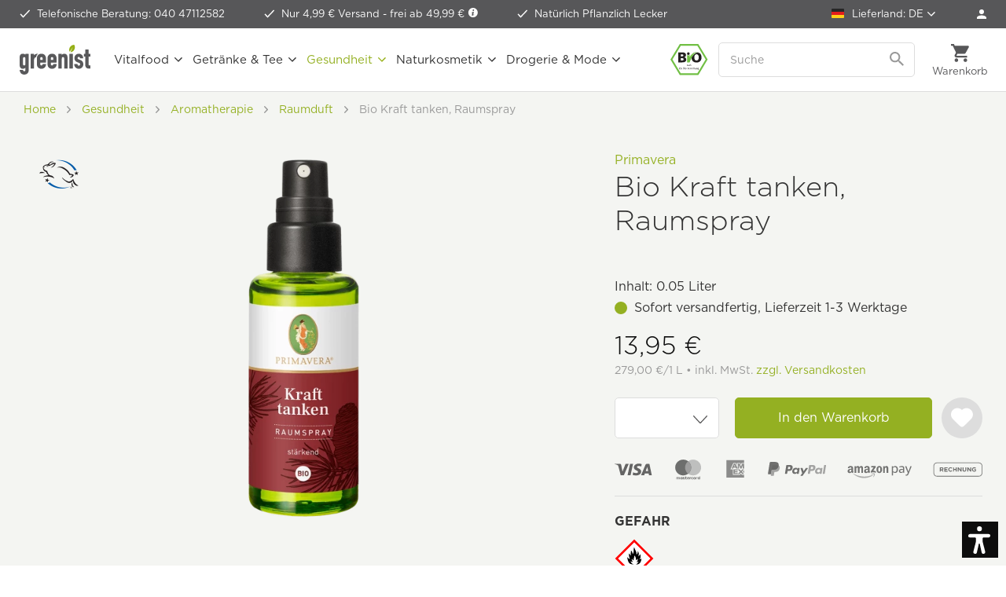

--- FILE ---
content_type: text/html; charset=UTF-8
request_url: https://www.greenist.de/primavera-bio-kraft-tanken-raumspray.html
body_size: 36487
content:
<!DOCTYPE html>
<html class="no-js" lang="de" itemscope="itemscope" itemtype="https://schema.org/WebPage">
<head>
<meta charset="utf-8"><script>window.dataLayer = window.dataLayer || [];</script><script>window.dataLayer.push({"ecommerce":{"detail":{"actionField":{"list":"Raumduft"},"products":[{"name":"Bio Kraft tanken, Raumspray","id":"PRI-KRAFTSP","price":"11.72268907563","brand":"Primavera","category":"Raumduft","variant":""}]},"currencyCode":"EUR"},"google_tag_params":{"ecomm_pagetype":"product","ecomm_prodid":"PRI-KRAFTSP"}});</script><script>window.dataLayer = window.dataLayer || [];
function gtag() {
    dataLayer.push(arguments);
}
gtag("consent", "default", {
    ad_personalization: "denied",
    ad_user_data: "denied",
    ad_storage: "denied",
    analytics_storage: "denied",
    functionality_storage: "denied",
    personalization_storage: "denied",
    security_storage: "denied",
    wait_for_update: "500"
});
gtag('set', 'url_passthrough', true);
gtag("set", "ads_data_redaction", true);</script><!-- WbmTagManager -->
<script>
var googleTagManagerFunction = function(w,d,s,l,i) {
    w[l]=w[l]||[];
    w[l].push({'gtm.start':new Date().getTime(),event:'gtm.js'});
    var f=d.getElementsByTagName(s)[0],j=d.createElement(s),dl=l!='dataLayer'?'&l='+l:'';
    j.async=true;
    j.src='https://tm.greenist.de/gtm.js?id='+i+dl+'';
    f.parentNode.insertBefore(j,f);
};

setTimeout(() => {
    googleTagManagerFunction(window,document,'script','dataLayer','GTM-WDK483');
}, 3000);
</script>
<!-- End WbmTagManager -->
<script type="text/javascript">
var _iub = _iub || [];
_iub.csConfiguration = {"googleConsentMode":"template","emitGtmEvents":true,"askConsentAtCookiePolicyUpdate":true,"enableFadp":true,"fadpApplies":true,"floatingPreferencesButtonDisplay":"anchored-bottom-left","lang":"de","perPurposeConsent":true,"purposes":"1,2,3,4,5","siteId":3386044,"whitelabel":false,"cookiePolicyId":98000745,"i18n":{"de":{"banner":{"title":"Diese Website nutzt Cookies.","dynamic":{"body":"<p class=\"iub-p\">Wir und ausgewählte Dritte setzen Cookies oder ähnliche Technologien für technische Zwecke ein und – mit Ihrer Einwilligung – für Funktionalität, Nutzererfahrung, Erfolgsmessung und Marketing (personalisierte Anzeigen), wie in der <a href=\"https://www.greenist.de/datenschutzerklaerung\" class=\"iubenda-cs-cookie-policy-lnk\" target=\"_blank\" rel=\"noopener\">Cookie-Richtlinie</a> beschrieben. Im Fall der Ablehnung könnten bestimmte Funktionen nicht verfügbar sein.</p><p class=\"iub-p\">Ihre Einwilligung können Sie jederzeit erteilen, verweigern oder widerrufen.</p><p class=\"iub-p\"><a href=\"/impressum\">Impressum</a> | <a href=\"/datenschutzerklaerung\">Datenschutz</a></p>"}}}},"floatingPreferencesButtonCaption":true, "banner":{ "acceptButtonColor":"#94B022","acceptButtonDisplay":true,"backgroundColor":"#FFFFFF","backgroundOverlay":true,"brandBackgroundColor":"#FFFFFF","closeButtonDisplay":false,"customizeButtonColor":"#999999","customizeButtonDisplay":true,"explicitWithdrawal":true,"listPurposes":true,"logo":"https://www.greenist.de/media/unknown/47/1b/7e/logo-small.svg","linksColor":"#94B022","position":"float-center","rejectButtonColor":"#94B022","rejectButtonDisplay":true,"showPurposesToggles":true,"textColor":"#333333" }};
</script>
<script type="text/javascript" src="//cs.iubenda.com/sync/3386044.js"></script>
<script type="text/javascript" src="//cdn.iubenda.com/cs/beta/iubenda_cs.js" charset="UTF-8" async></script>
<style type="text/css">
#iubenda-cs-banner .iubenda-cs-container .iubenda-cs-brand {
border-bottom: 1px solid #DDDDDD !important;
}
#iubenda-cs-banner .iubenda-cs-container #iubenda-cs-title {
color: #333333;
font-family: "Gotham A", "Gotham B", Helvetica, Roboto, Arial, sans-serif !important;
font-size: 26px !important;
font-weight: 300 !important;
margin-top: 0 !important;
}
#iubenda-cs-banner .iubenda-cs-container #iubenda-cs-paragraph [class^=iub] {
color: #333333 !important;
font-family: "Gotham A", "Gotham B", Helvetica, Roboto, Arial, sans-serif !important;
font-size: 14px !important;
font-weight: 300 !important;
margin-bottom: 12px !important;
}
#iubenda-cs-banner .iubenda-cs-container .iubenda-banner-content a {
color: #94b022 !important;
opacity: 1 !important;
text-decoration: none !important;
}
#iubenda-cs-banner .iubenda-cs-container .iubenda-banner-content a:hover,
#iubenda-cs-banner .iubenda-cs-container .iubenda-banner-content a:focus {
color: #5d872e !important;
opacity: 1 !important;
text-decoration: none !important;
}
#iubenda-cs-banner .iubenda-cs-container input[type='checkbox']:checked {
content: '' !important;
}
#iubenda-cs-banner .iubenda-cs-container .iubenda-cs-opt-group button.iubenda-cs-btn-primary,
#iubenda-cs-banner .iubenda-cs-container .iubenda-cs-opt-group button.iubenda-cs-customize-btn {
background-color: #FFFFFF !important;
border: 1px solid #94b022 !important;
border-radius: 5px !important;
color: #94b022 !important;
font-family: "Gotham A", "Gotham B", Helvetica, Roboto, Arial, sans-serif !important;
font-size: 16px !important;
font-weight: 400 !important;
padding: 14px 27px !important;
}
#iubenda-cs-banner .iubenda-cs-container .iubenda-cs-opt-group button.iubenda-cs-btn-primary:hover,
#iubenda-cs-banner .iubenda-cs-container .iubenda-cs-opt-group button.iubenda-cs-btn-primary:focus,
#iubenda-cs-banner .iubenda-cs-container .iubenda-cs-opt-group button.iubenda-cs-customize-btn:hover,
#iubenda-cs-banner .iubenda-cs-container .iubenda-cs-opt-group button.iubenda-cs-customize-btn:focus {
background-color: #94b022 !important;
color: #FFFFFF !important;
outline: none !important;
}
#iubenda-cs-banner .iubenda-cs-container .iubenda-cs-opt-group button.iubenda-cs-accept-btn {
background-color: #94b022 !important;
border-radius: 5px !important;
color: #FFFFFF !important;
font-family: "Gotham A", "Gotham B", Helvetica, Roboto, Arial, sans-serif !important;
font-size: 16px !important;
font-weight: 400 !important;
padding: 15px 30px !important;
}
#iubenda-cs-banner .iubenda-cs-container .iubenda-cs-opt-group button.iubenda-cs-accept-btn:hover,
#iubenda-cs-banner .iubenda-cs-container .iubenda-cs-opt-group button.iubenda-cs-accept-btn:focus {
background-color: #5d872e !important;
outline: none !important;
}
#iubenda-iframe * {
font-family: "Gotham A", "Gotham B", Helvetica, Roboto, Arial, sans-serif !important;
font-weight: 300 !important;
}
#iubenda-iframe #iubenda-iframe-content .purposes-header {
background: #FFFFFF !important;
}
#iubenda-iframe #iubenda-iframe-content .iub-btn.iub-btn-cp {
background: #FFFFFF !important;
border: 1px solid #94b022 !important;
border-radius: 5px !important;
color: #94b022 !important;
font-size: 16px !important;
font-weight: 400 !important;
padding: 9px 29px !important;
}
#iubenda-iframe #iubenda-iframe-content .iub-btn.iub-btn-cp:hover,
#iubenda-iframe #iubenda-iframe-content .iub-btn.iub-btn-cp:focus {
background: #94b022 !important;
border: 1px solid #94b022 !important;
color: #FFFFFF !important;
outline: none !important;
}
#iubenda-iframe #iubenda-iframe-content .purposes-header .iub-iframe-brand-button {
display: none !important;
}
#iubenda-iframe #iubenda-iframe-content .purposes-header .purposes-header-title {
font-family: "Gotham A", "Gotham B", Helvetica, Roboto, Arial, sans-serif !important;
font-size: 26px !important;
font-weight: 300 !important;
color: #333333 !important;
}
#iubenda-iframe #iubenda-iframe-content .purposes-header .purposes-header-text {
font-family: "Gotham A", "Gotham B", Helvetica, Roboto, Arial, sans-serif !important;
font-weight: 300 !important;
color: #333333 !important;
}
#iubenda-iframe #iubenda-iframe-content input[type='checkbox']:checked {
content: '' !important;
}
#iubenda-iframe #iubenda-iframe-content .iub-btn-consent {
box-shadow: none !important;
border-radius: 5px !important;
font-weight: 400 !important;
}
#iubenda-iframe #iubenda-iframe-content .iub-btn-consent:focus {
outline: none !important;
}
#iubenda-iframe #iubenda-iframe-content .purposes-section-header-title {
font-family: "Gotham A", "Gotham B", Helvetica, Roboto, Arial, sans-serif !important;
font-size: 22px !important;
font-weight: 300 !important;
color: #333333 !important;
}
#iubenda-iframe #iubenda-iframe-content .purposes-section-header-text {
font-family: "Gotham A", "Gotham B", Helvetica, Roboto, Arial, sans-serif !important;
font-weight: 300 !important;
color: #333333 !important;
}
#iubenda-iframe #iubenda-iframe-content #purposes-content-container .purposes-item .purposes-item-title label {
font-family: "Gotham A", "Gotham B", Helvetica, Roboto, Arial, sans-serif !important;
font-size: 22px;
font-weight: 300 !important;
color: #333333 !important;
}
#iubenda-iframe #iubenda-iframe-content .purposes-item .purposes-item-body {
font-family: "Gotham A", "Gotham B", Helvetica, Roboto, Arial, sans-serif !important;
font-weight: 300 !important;
color: #333333 !important;
}
#iubenda-iframe #iubenda-iframe-content #iubFooterBtnContainer button {
background: #94b022 !important;
border-radius: 5px !important;
font-size: 16px !important;
font-weight: 400 !important;
padding: 10px 30px !important;
}
#iubenda-iframe #iubenda-iframe-content .iub-btn-back {
background: #FFFFFF !important;
border: 1px solid #94b022 !important;
border-radius: 5px !important;
color: #94b022 !important;
font-size: 16px !important;
font-weight: 400 !important;
padding: 9px 29px !important;
}
#iubenda-iframe #iubenda-iframe-content .iub-btn-back:hover,
#iubenda-iframe #iubenda-iframe-content .iub-btn-back:focus {
background: #94b022 !important;
border: 1px solid #94b022 !important;
color: #FFFFFF !important;
outline: none !important;
}
button.iubenda-tp-btn.iubenda-cs-preferences-link {
display: none !important;
}
</style>
<meta name="author" content="" />
<meta name="robots" content="index,follow" />
<meta name="revisit-after" content="15 days" />
<meta name="keywords" content="Raumspray, Kraft, tanken, Kraftspray, Zeder, Kardamom, Bergamotte, airspray, Duft, Raumduft, Duftspray, Bio, Vegan, Primavera" />
<meta name="description" content="Duftwirkung: stärkend, Duftprofil: holzig-würzig; Das Raumspray Kraft tanken stärkt uns mit Zeder, Kardamom und Bergamotte für große und kleine Herau…" />
<meta property="og:type" content="product" />
<meta property="og:site_name" content="greenist.de - natürlich gut" />
<meta property="og:url" content="https://www.greenist.de/primavera-bio-kraft-tanken-raumspray.html" />
<meta property="og:title" content="Bio Kraft tanken, Raumspray" />
<meta property="og:description" content=" Duftwirkung: stärkend, Duftprofil: holzig-würzig; Das Raumspray Kraft tanken stärkt uns mit Zeder, Kardamom und Bergamotte für große und kleine Herausforderungen des Alltags. " />
<meta property="og:image" content="https://www.greenist.de/media/image/f0/76/59/primavera-kraft-tanken-raumspray-front.png" />
<meta itemprop="og:availability" href="instock" />
<meta property="product:brand" content="Primavera" />
<meta property="product:price" content="13,95" />
<meta itemprop="product:price:currency" content="EUR"/>
<meta property="product:product_link" content="https://www.greenist.de/primavera-bio-kraft-tanken-raumspray.html" />
<meta name="twitter:card" content="product" />
<meta name="twitter:site" content="greenist.de - natürlich gut" />
<meta name="twitter:title" content="Bio Kraft tanken, Raumspray" />
<meta name="twitter:description" content=" Duftwirkung: stärkend, Duftprofil: holzig-würzig; Das Raumspray Kraft tanken stärkt uns mit Zeder, Kardamom und Bergamotte für große und kleine Herausforderungen des Alltags. " />
<meta name="twitter:image" content="https://www.greenist.de/media/image/f0/76/59/primavera-kraft-tanken-raumspray-front.png" />
<meta itemprop="copyrightHolder" content="greenist.de - natürlich gut" />
<meta itemprop="copyrightYear" content="2025" />
<meta itemprop="isFamilyFriendly" content="True" />
<meta itemprop="image" content="https://www.greenist.de/media/unknown/07/c0/3e/logo-tagline.svg" />
<meta name="viewport" content="width=device-width, initial-scale=1.0">
<meta name="mobile-web-app-capable" content="yes">
<meta name="apple-mobile-web-app-title" content="greenist.de - natürlich gut">
<meta name="apple-mobile-web-app-capable" content="yes">
<meta name="apple-mobile-web-app-status-bar-style" content="default">
<link rel="apple-touch-icon-precomposed" href="https://www.greenist.de/media/image/e6/4c/84/apple-touch-icon.png">
<link rel="shortcut icon" href="https://www.greenist.de/media/unknown/d9/0c/f4/favicon.ico">
<meta name="msapplication-navbutton-color" content="#94b022" />
<meta name="application-name" content="greenist.de - natürlich gut" />
<meta name="msapplication-starturl" content="https://www.greenist.de/" />
<meta name="msapplication-window" content="width=1024;height=768" />
<meta name="msapplication-TileImage" content="https://www.greenist.de/media/image/f3/ab/6e/mstile-150x15057d004e4e9c2f.png">
<meta name="msapplication-TileColor" content="#94b022">
<meta name="theme-color" content="#94b022" />
<link rel="canonical" href="https://www.greenist.de/primavera-bio-kraft-tanken-raumspray.html" />
<title itemprop="name">Bio Kraft tanken, Raumspray von Primavera bei greenist.de</title>
<link rel="preload" as="font" crossorigin="crossorigin" type="font/woff2" href="/themes/Frontend/Responsive/frontend/_public/src/fonts/shopware.woff2?">
<link href="/web/cache/1769415039_fd3a2b0c78d8c9304f56fd5fba684d80.css" media="all" rel="stylesheet" type="text/css" />
<script>var dv_accessibility_options = {"language":"de","filters":{"height":"","displayBlock":".cart--amount,.cart--display,.cart--quantity","lineHeight":".account--display,.filter-panel--title,.navigation--signin-btn,.cart--amount,.cookie-permission--decline-button,.cookie-permission--configure-button,.cart--display","wrapInput":".main-search--form"},"enabledModules":{"keyboardNav":"1","contrast":"1","highlightLinks":"1","biggerText":"1","textSpacing":"1","legibleFonts":"1","bigCursor":"1","readingGuide":"1","tooltips":"1","pauseAnimations":"1"},"enableResetButton":"1","enablePageStructureButton":"1","enablePositionButton":"1","moduleKeyboardNav":{"frameColor":"#ff0000"},"moduleContrast":{"useInverseColors":"1","useDarkContrast":"1","useLightContrast":"1","useDesaturate":"1"},"moduleHighlightLinks":{"color":"#ffff00","background":"#00d1113a","highlightColor":"#000000"},"moduleBiggerText":{"factor":"5"},"moduleTextSpacing":{"factor":"2"},"moduleLegibleFonts":["dvaccess-legible-fonts","dvaccess-legible-fonts-1"],"moduleBigCursor":{"imageURL":"[data-uri]"},"moduleReadingGuide":{"color":"#ff0000","background":"#000000","readingGuideColor":"#ff0000"},"snippets":{"en":{"app.toggle.label":"Toggle Accessibility Tool","menu.title":"Accessibility support tools","menu.button.move":"Move icon","menu.button.page-structure":"Page Structure","menu.button.reset":"Reset","menu.header.headers":"Headers","menu.header.landmarks":"Landmarks","menu.header.links":"Links","menu.position.left-top":"left top","menu.position.left-center":"left center","menu.position.left-bottom":"left bottom","menu.position.right-top":"right top","menu.position.right-center":"right center","menu.position.right-bottom":"right bottom","menu.position.center-top":"center top","menu.position.center-bottom":"center bottom","module.button.bigger-text":"Bigger Text","module.button.bigger-text.0":"Bigger Text","module.button.bigger-text.1":"Bigger Text","module.button.bigger-text.2":"Bigger Text","module.button.bigger-text.3":"Bigger Text","module.button.cursor":"Cursor","module.button.cursor.0":"Big Cursor","module.button.contrast":"Contrast +","module.button.contrast.0":"Invert Colors","module.button.contrast.1":"Dark Contrast","module.button.contrast.2":"Light Contrast","module.button.contrast.3":"Desaturate","module.button.highlight-links":"Highlight Links","module.button.keyboard-nav":"Navigation by tab-key","module.button.legible-fonts":"Font","module.button.legible-fonts.0":"Legible font","module.button.legible-fonts.1":"Dyslexia friendly","module.button.pause-animations":"Pause Animations","module.button.pause-animations.0":"Play Animations","module.button.reading-guide":"Reading-Guide","module.button.text-spacing":"Text Spacing","module.button.text-spacing.0":"Light Spacing","module.button.text-spacing.1":"Moderate Spacing","module.button.text-spacing.2":"Heavy Spacing","module.button.tooltips":"Additional description"},"de":{"app.toggle.label":"Accessibility Tool ausklappen","menu.title":"Barrierefrei Hilfswerkzeuge","menu.button.move":"Icon verschieben","menu.button.page-structure":"Seiten-Struktur","menu.button.reset":"Zur\u00fccksetzen","menu.header.headers":"\u00dcberschriften","menu.header.landmarks":"Landmarks","menu.header.links":"Links","menu.position.left-top":"links oben","menu.position.left-center":"links zentriert","menu.position.left-bottom":"links unten","menu.position.right-top":"rechts oben","menu.position.right-center":"rechts mitte","menu.position.right-bottom":"rechts unten","menu.position.center-top":"mitte oben","menu.position.center-bottom":"mitte unten","module.button.bigger-text":"Gr\u00f6\u00dferer Text","module.button.bigger-text.0":"Gr\u00f6\u00dferer Text","module.button.bigger-text.1":"Gr\u00f6\u00dferer Text","module.button.bigger-text.2":"Gr\u00f6\u00dferer Text","module.button.bigger-text.3":"Gr\u00f6\u00dferer Text","module.button.cursor":"Mauszeiger","module.button.cursor.0":"Gro\u00dfer Mauszeiger","module.button.contrast":"Kontrast +","module.button.contrast.0":"Invertierte Farben","module.button.contrast.1":"Dunkler Kontrast","module.button.contrast.2":"Heller Kontrast","module.button.contrast.3":"Schwarz-Wei\u00df","module.button.highlight-links":"Links hervorheben","module.button.keyboard-nav":"Navigation per Tab-Taste","module.button.legible-fonts":"Schriftart","module.button.legible-fonts.0":"Lesbare Schriftart","module.button.legible-fonts.1":"Legasthenie freundlich","module.button.pause-animations":"Animationen pausieren","module.button.pause-animations.0":"Animationen abspielen","module.button.reading-guide":"Lese-F\u00fchrung","module.button.text-spacing":"Zeichen-Abstand","module.button.text-spacing.0":"Kleiner Abstand","module.button.text-spacing.1":"Moderater Abstand","module.button.text-spacing.2":"Gro\u00dfer Abstand","module.button.tooltips":"Zus\u00e4tzliche Beschreibung"}}};</script>
<link href="/custom/plugins/VerignDvAccessibility/Resources/public/css/dvaccess.min.css" media="all" rel="stylesheet" type="text/css" />
<link href="/custom/plugins/VerignDvAccessibility/Resources/public/css/shopwareaccess.css" media="all" rel="stylesheet" type="text/css" />
<script id='merchantWidgetScript' src="https://www.gstatic.com/shopping/merchant/merchantwidget.js" defer></script>
<script type="text/javascript">
merchantWidgetScript.addEventListener('load', function () {
merchantwidget.start({
position: 'RIGHT_BOTTOM',
sideMargin: 10,
bottomMargin: 60,
mobileSideMargin: 10,
mobileBottomMargin: 60
});
});
</script>
</head>
<body class=" is--ctl-detail is--act-index    " ><!-- WbmTagManager (noscript) -->
<noscript><iframe src="https://tm.greenist.de/ns.html?id=GTM-WDK483"
            height="0" width="0" style="display:none;visibility:hidden"></iframe></noscript>
<!-- End WbmTagManager (noscript) -->
<div data-paypalUnifiedMetaDataContainer="true" data-paypalUnifiedRestoreOrderNumberUrl="https://www.greenist.de/widgets/PaypalUnifiedOrderNumber/restoreOrderNumber" class="is--hidden">
</div>
<script>var mlvpProductData = [];var mlvpConfig = {controllerUrl: 'https://www.greenist.de/MaxiaLvp/ajaxProductBox',inStockInfo: false};</script>
<script>
    </script>
<div itemscope itemtype="https://schema.org/WebSite">
<meta itemprop="url" content="https://www.greenist.de"/>
<meta itemprop="name" content="greenist"/>
</div>
<div class="themeOverlay"></div>
<div class="page-wrap">
<noscript class="noscript-main">
<div class="alert is--warning">
<div class="alert--icon">
<i class="icon--element icon--warning"></i>
</div>
<div class="alert--content">
Um greenist.de&#x20;-&#x20;nat&#xFC;rlich&#x20;gut in vollem Umfang nutzen zu k&ouml;nnen, empfehlen wir Ihnen Javascript in Ihrem Browser zu aktiveren.
</div>
</div>
</noscript>
<header class="header-main">
<div class="top-bar">
<ul class="advantages">
<li >
<span class="icon-check-white"></span>
<a class="linkHotline" href="tel:+494047112582">Telefonische Beratung: 040 47112582</a>
</li>
<li>
<span class="icon-check-white"></span>
Nur 4,99 € Versand -&nbsp;<a href="https://www.greenist.de/versandbedingungen" data-modalbox="true" data-mode="ajax" data-modalbox="true" data-mode="ajax">frei ab 49,99 € <i class="icon--info2"></i></a>
</li>
<li>
<span class="icon-check-white"></span>
Natürlich Pflanzlich Lecker
</li>
</ul>
<nav class="top-menu top-bar--navigation">
<ul>
<li class="navigation--entry entry--nfsw-country-selection">
<form method="post" class="language--form">
<div class="field--select">
<label>
<img src="/custom/plugins/NfswPriceByCountry/Resources/frontend/img/flags/icon-flag-de.png" class="nfsw-country-selection-flag" alt="DE"/>
Lieferland:
DE
</label>
<select name="nfswcountry" data-auto-submit="true">
<option value="DE" selected="selected">
Deutschland
</option>
<option value="AT" >
Österreich
</option>
<option value="CH" >
Schweiz
</option>
<option value="BE" >
Belgien
</option>
<option value="BG" >
Bulgarien
</option>
<option value="DK" >
Dänemark
</option>
<option value="EE" >
Estland
</option>
<option value="FI" >
Finnland
</option>
<option value="FR" >
Frankreich
</option>
<option value="GR" >
Griechenland
</option>
<option value="GB" >
Großbritannien
</option>
<option value="GP" >
Guadeloupe
</option>
<option value="IE" >
Irland
</option>
<option value="IT" >
Italien
</option>
<option value="HR" >
Kroatien
</option>
<option value="LV" >
Lettland
</option>
<option value="LT" >
Litauen
</option>
<option value="LU" >
Luxemburg
</option>
<option value="MT" >
Malta
</option>
<option value="MC" >
Monaco
</option>
<option value="NC" >
Neukaledonien
</option>
<option value="NL" >
Niederlande
</option>
<option value="NO" >
Norwegen
</option>
<option value="PL" >
Polen
</option>
<option value="PT" >
Portugal
</option>
<option value="SE" >
Schweden
</option>
<option value="SK" >
Slowakei
</option>
<option value="SI" >
Slowenien
</option>
<option value="CZ" >
Tschechien
</option>
<option value="HU" >
Ungarn
</option>
</select>
<input type="hidden" name="__redirect" value="1">
</div>
</form>
</li>
<li class="navigation--entry" role="menuitem">
<a href="https://www.greenist.de/account" title="Anmelden" class="btn is--icon-left entry--link account--link">
<span class="icon-account"></span>
<span class="account--display">Mein Konto</span>
</a>
</li>
</ul>
</nav>
</div>
<div class="container header--navigation">
<a class="btn menu--trigger" href="#offcanvas--left" data-offcanvas="true" data-offCanvasSelector=".sidebar-main">
<i class="icon--menu"></i>
<span>Menü</span>
</a>
<a class="logo--link" href="https://www.greenist.de/" title="greenist.de - natürlich gut - zur Startseite wechseln">
<picture>
<source srcset="https://www.greenist.de/media/unknown/07/c0/3e/logo-tagline.svg" media="(min-width: 1350px)">
<img srcset="https://www.greenist.de/media/unknown/47/1b/7e/logo-small.svg" alt="greenist.de - natürlich gut - zur Startseite wechseln" />
</picture>
</a>
<nav class="shop--navigation block-group">
<ul class="navigation--list block-group" role="menubar">
<li class="navigation--entry entry--bioseal">
<span class="icon-bio"></span>
</li>
<li class="navigation--entry entry--search" role="menuitem" data-search="true" aria-haspopup="true" data-minLength="2">
<a class="btn entry--link entry--trigger" href="#show-hide--search" title="Suche anzeigen / schließen" aria-label="Suche anzeigen / schließen">
<i class="icon--search"></i>
<span class="search--display">Suchen</span>
</a>
<form action="/search" method="get" class="main-search--form">
<input type="search" name="sSearch" aria-label="Suche" class="main-search--field" autocomplete="off" autocapitalize="off" placeholder="Suche" />
<button type="submit" class="main-search--button" aria-label="Suchen">
<svg version="1.1" id="Ebene_1" xmlns="http://www.w3.org/2000/svg" xmlns:xlink="http://www.w3.org/1999/xlink" x="0px" y="0px" width="18px" height="18px" viewBox="0 0 22 22" enable-background="new 0 0 22 22" xml:space="preserve">
<path fill="#999999" d="M15.752,13.821h-0.993l-0.353-0.339c1.232-1.434,1.974-3.293,1.974-5.315C16.38,3.656,12.724,0,8.213,0
S0.046,3.656,0.046,8.167s3.656,8.167,8.167,8.167c2.022,0,3.882-0.741,5.315-1.974l0.339,0.353v0.993l6.282,6.27l1.872-1.872
L15.752,13.821z M8.213,13.821c-3.129,0-5.654-2.525-5.654-5.654s2.525-5.654,5.654-5.654s5.654,2.525,5.654,5.654
S11.342,13.821,8.213,13.821z"/>
</svg>
<span class="main-search--text">Suchen</span>
</button>
</form>
</li>

    



	<li class="navigation--entry entry--account" role="menuitem" data-offcanvas="true" data-offCanvasSelector=".account--dropdown-navigation">
		
			<a href="https://www.greenist.de/account" title="Anmelden" class="btn entry--link account--link">
				<span class="icon-account-dark"></span>
				<span class="account--display">
					Anmelden
				</span>
			</a>

            
				<div class="account--dropdown-navigation">

                    
						<div class="navigation--smartphone">
							<ul class="navigation--list ">
								<li class="navigation--entry entry--close-off-canvas">
									<a href="#close-account-menu" class="navigation--link" title="Menü schließen" aria-label="Menü schließen">
                                        Mein Konto <i class="icon-close-menu"></i>
									</a>
								</li>
							</ul>
						</div>
                    

                    
                            <div class="account--menu is--rounded">
        
                            
                


                
                <div class="account--menu-container">

                    
                        
                        <ul class="sidebar--navigation navigation--list is--level0 show--active-items">
                            
                                
                                
                                    
    		<li class="navigation--entry">
			<span class="navigation--signin">
				<a href="https://www.greenist.de/account#hide-registration" class="navigation--link btn is--primary">
					Anmelden
				</a>
				<a href="https://www.greenist.de/account#show-registration" class="navigation--link btn is--secondary">
					Registrieren
				</a>
			</span>
		</li>
	

                                    
                                        <li class="navigation--entry">
                                            <a href="https://www.greenist.de/account" title="Übersicht" class="navigation--link">
                                                Übersicht
                                            </a>
                                        </li>
                                    
                                

                                
                                
                                    <li class="navigation--entry">
                                        <a href="https://www.greenist.de/account/profile" title="Persönliche Daten" class="navigation--link" rel="nofollow">
                                            Persönliche Daten
                                        </a>
                                    </li>
                                

                                
                                
                                                                            
                                            <li class="navigation--entry">
                                                <a href="https://www.greenist.de/address/index/sidebar/" title="Adressen" class="navigation--link" rel="nofollow">
                                                    Adressen
                                                </a>
                                            </li>
                                        
                                                                    

                                
                                
                                    <li class="navigation--entry">
                                        <a href="https://www.greenist.de/account/payment" title="Zahlungsarten" class="navigation--link" rel="nofollow">
                                            Zahlungsarten
                                        </a>
                                    </li>
                                

                                
                                
                                    <li class="navigation--entry">
                                        <a href="https://www.greenist.de/account/orders" title="Bestellungen" class="navigation--link" rel="nofollow">
                                            Bestellungen
                                        </a>
                                    </li>
                                

                                
                                
	<li class="navigation--entry">
		<a href="https://www.greenist.de/account/downloads" title="Sofortdownloads" class="navigation--link" rel="nofollow">
            Sofortdownloads
		</a>
	</li>


                                
                                
    
                    <li class="navigation--entry">
        <a href="https://www.greenist.de/wishlist" class="navigation--link">
            Wunschlisten
        </a>
    </li>

    


                                
                                
                                                                    

                                
                                
            <li class="navigation--entry">
            <a href="https://www.greenist.de/EasyCoupon/list"
               title="Meine Gutscheine"
               class="navigation--link">
                Meine Gutscheine
            </a>
        </li>
        
                                                                    

                            
                        </ul>
                    
                </div>
                    
    </div>
                    
				</div>
            
		
	</li>




	<li class="navigation--entry entry--cart" role="menuitem">
		<a class="btn cart--link" href="https://www.greenist.de/checkout/cart" title="Warenkorb">
			<span class="cart--display">
									Warenkorb
							</span>

			<span class="badge is--primary is--minimal cart--quantity is--hidden">0</span>

			<i class="icon--basket"></i>

			<span class="cart--amount">
				0,00&nbsp;&#8364; 
			</span>
		</a>
		<div class="ajax-loader">&nbsp;</div>
	</li>




</ul>
</nav>
<div class="search-mobile">
<form action="/search" method="get" class="main-search--form">
<input type="search" name="sSearch" aria-label="Suche" class="main-search--field" autocomplete="off" autocapitalize="off" placeholder="Suche" />
<button type="submit" class="main-search--button" aria-label="Suchen">
<svg version="1.1" id="Ebene_1" xmlns="http://www.w3.org/2000/svg" xmlns:xlink="http://www.w3.org/1999/xlink" x="0px" y="0px" width="18px" height="18px" viewBox="0 0 22 22" enable-background="new 0 0 22 22" xml:space="preserve">
<path fill="#999999" d="M15.752,13.821h-0.993l-0.353-0.339c1.232-1.434,1.974-3.293,1.974-5.315C16.38,3.656,12.724,0,8.213,0
S0.046,3.656,0.046,8.167s3.656,8.167,8.167,8.167c2.022,0,3.882-0.741,5.315-1.974l0.339,0.353v0.993l6.282,6.27l1.872-1.872
L15.752,13.821z M8.213,13.821c-3.129,0-5.654-2.525-5.654-5.654s2.525-5.654,5.654-5.654s5.654,2.525,5.654,5.654
S11.342,13.821,8.213,13.821z"/>
</svg>
<span class="main-search--text">Suchen</span>
</button>
</form>
</div>
<nav class="navigation-main">
<div data-menu-scroller="true" data-listSelector=".navigation--list.container" data-viewPortSelector=".navigation--list-wrapper">
<div class="navigation--list-wrapper">
<ul class="navigation--list container" role="menubar" itemscope="itemscope" itemtype="http://schema.org/SiteNavigationElement">
<li class="navigation--entry" role="menuitem"><a class="navigation--link" href="https://www.greenist.de/vitalfood.html" title="Vitalfood" itemprop="url"><span itemprop="name">Vitalfood</span></a></li><li class="navigation--entry" role="menuitem"><a class="navigation--link" href="https://www.greenist.de/getraenke-tee.html" title="Getränke & Tee" itemprop="url"><span itemprop="name">Getränke & Tee</span></a></li><li class="navigation--entry is--active" role="menuitem"><a class="navigation--link is--active" href="https://www.greenist.de/gesundheit.html" title="Gesundheit" itemprop="url"><span itemprop="name">Gesundheit</span></a></li><li class="navigation--entry" role="menuitem"><a class="navigation--link" href="https://www.greenist.de/naturkosmetik.html" title="Naturkosmetik" itemprop="url"><span itemprop="name">Naturkosmetik</span></a></li><li class="navigation--entry" role="menuitem"><a class="navigation--link" href="https://www.greenist.de/drogerie-mode.html" title="Drogerie & Mode" itemprop="url"><span itemprop="name">Drogerie & Mode</span></a></li>        </ul>
</div>
<div class="advanced-menu" data-advanced-menu="true" data-hoverDelay="700">
<div class="menu--container">
<div class="button-container">
<a href="https://www.greenist.de/vitalfood.html" class="button--category" aria-label="Zur Kategorie Vitalfood" title="Zur Kategorie Vitalfood">
<i class="icon--arrow-right"></i>
Zur Kategorie Vitalfood
</a>
<span class="button--close">
<i class="icon--cross"></i>
</span>
</div>
<div class="content--wrapper has--content">
<ul class="menu--list menu--level-0 columns--4" style="width: 100%;">
<li class="menu--list-item item--level-0" style="width: 100%">
<a href="https://www.greenist.de/asiatische-kueche.html" class="menu--list-item-link" aria-label="Asiatische Küche" title="Asiatische Küche">Asiatische Küche</a>
<ul class="menu--list menu--level-1 columns--4">
<li class="menu--list-item item--level-1">
<a href="https://www.greenist.de/asiatische-gewuerze.html" class="menu--list-item-link" aria-label="asiatische Gewürze" title="asiatische Gewürze">asiatische Gewürze</a>
</li>
<li class="menu--list-item item--level-1">
<a href="https://www.greenist.de/kochzutaten.html" class="menu--list-item-link" aria-label="Kochzutaten" title="Kochzutaten">Kochzutaten</a>
</li>
<li class="menu--list-item item--level-1">
<a href="https://www.greenist.de/asia-nudeln.html" class="menu--list-item-link" aria-label="Asia Nudeln" title="Asia Nudeln">Asia Nudeln</a>
</li>
<li class="menu--list-item item--level-1">
<a href="https://www.greenist.de/miso-wuerz-currypasten.html" class="menu--list-item-link" aria-label="Miso, Würz &amp; Currypasten" title="Miso, Würz &amp; Currypasten">Miso, Würz & Currypasten</a>
</li>
<li class="menu--list-item item--level-1">
<a href="https://www.greenist.de/sojasaucen-alternativen.html" class="menu--list-item-link" aria-label="Sojasaucen &amp; Alternativen" title="Sojasaucen &amp; Alternativen">Sojasaucen & Alternativen</a>
</li>
<li class="menu--list-item item--level-1">
<a href="https://www.greenist.de/sushi-zutaten.html" class="menu--list-item-link" aria-label="Sushi Zutaten" title="Sushi Zutaten">Sushi Zutaten</a>
</li>
<li class="menu--list-item item--level-1">
<a href="https://www.greenist.de/asia-suppen.html" class="menu--list-item-link" aria-label="Asia Suppen" title="Asia Suppen">Asia Suppen</a>
</li>
</ul>
</li>
<li class="menu--list-item item--level-0" style="width: 100%">
<a href="https://www.greenist.de/backen-mehl.html" class="menu--list-item-link" aria-label="Backen &amp; Mehl" title="Backen &amp; Mehl">Backen & Mehl</a>
<ul class="menu--list menu--level-1 columns--4">
<li class="menu--list-item item--level-1">
<a href="https://www.greenist.de/backzutaten-hilfsmittel.html" class="menu--list-item-link" aria-label="Backzutaten &amp; Hilfsmittel" title="Backzutaten &amp; Hilfsmittel">Backzutaten & Hilfsmittel</a>
</li>
<li class="menu--list-item item--level-1">
<a href="https://www.greenist.de/backmischungen-suess.html" class="menu--list-item-link" aria-label="Backmischungen süß" title="Backmischungen süß">Backmischungen süß</a>
</li>
<li class="menu--list-item item--level-1">
<a href="https://www.greenist.de/backmischungen-herzhaft.html" class="menu--list-item-link" aria-label="Backmischungen herzhaft" title="Backmischungen herzhaft">Backmischungen herzhaft</a>
</li>
<li class="menu--list-item item--level-1">
<a href="https://www.greenist.de/mehle.html" class="menu--list-item-link" aria-label="Mehle" title="Mehle">Mehle</a>
</li>
</ul>
</li>
<li class="menu--list-item item--level-0" style="width: 100%">
<a href="https://www.greenist.de/basische-ernaehrung.html" class="menu--list-item-link" aria-label="Basische Ernährung" title="Basische Ernährung">Basische Ernährung</a>
</li>
<li class="menu--list-item item--level-0" style="width: 100%">
<a href="https://www.greenist.de/fertiggerichte-konserven.html" class="menu--list-item-link" aria-label="Fertiggerichte &amp; Konserven" title="Fertiggerichte &amp; Konserven">Fertiggerichte & Konserven</a>
<ul class="menu--list menu--level-1 columns--4">
<li class="menu--list-item item--level-1">
<a href="https://www.greenist.de/bratlinge-falafel.html" class="menu--list-item-link" aria-label="Bratlinge &amp; Falafel" title="Bratlinge &amp; Falafel">Bratlinge & Falafel</a>
</li>
<li class="menu--list-item item--level-1">
<a href="https://www.greenist.de/eingelegtes-obst-gemuese.html" class="menu--list-item-link" aria-label="Eingelegtes Obst &amp; Gemüse" title="Eingelegtes Obst &amp; Gemüse">Eingelegtes Obst & Gemüse</a>
</li>
<li class="menu--list-item item--level-1">
<a href="https://www.greenist.de/eintoepfe-suppen.html" class="menu--list-item-link" aria-label="Eintöpfe &amp; Suppen" title="Eintöpfe &amp; Suppen">Eintöpfe & Suppen</a>
</li>
<li class="menu--list-item item--level-1">
<a href="https://www.greenist.de/fermentiertes.html" class="menu--list-item-link" aria-label="Fermentiertes " title="Fermentiertes ">Fermentiertes </a>
</li>
<li class="menu--list-item item--level-1">
<a href="https://www.greenist.de/fleischalternativen.html" class="menu--list-item-link" aria-label="Fleischalternativen" title="Fleischalternativen">Fleischalternativen</a>
</li>
<li class="menu--list-item item--level-1">
<a href="https://www.greenist.de/fischkonserven.html" class="menu--list-item-link" aria-label="Fischkonserven" title="Fischkonserven">Fischkonserven</a>
</li>
<li class="menu--list-item item--level-1">
<a href="https://www.greenist.de/getrocknete-pilze.html" class="menu--list-item-link" aria-label="getrocknete Pilze" title="getrocknete Pilze">getrocknete Pilze</a>
</li>
<li class="menu--list-item item--level-1">
<a href="https://www.greenist.de/nachtisch.html" class="menu--list-item-link" aria-label="Nachtisch" title="Nachtisch">Nachtisch</a>
</li>
<li class="menu--list-item item--level-1">
<a href="https://www.greenist.de/schnelle-gerichte.html" class="menu--list-item-link" aria-label="schnelle Gerichte" title="schnelle Gerichte">schnelle Gerichte</a>
</li>
<li class="menu--list-item item--level-1">
<a href="https://www.greenist.de/wuerstchen-wurst-und-fleischkonserven.html" class="menu--list-item-link" aria-label="Würstchen, Wurst- und Fleischkonserven" title="Würstchen, Wurst- und Fleischkonserven">Würstchen, Wurst- und Fleischkonserven</a>
</li>
</ul>
</li>
<li class="menu--list-item item--level-0" style="width: 100%">
<a href="https://www.greenist.de/frisches-obst-gemuese.html" class="menu--list-item-link" aria-label="Frisches Obst &amp; Gemüse" title="Frisches Obst &amp; Gemüse">Frisches Obst & Gemüse</a>
<ul class="menu--list menu--level-1 columns--4">
<li class="menu--list-item item--level-1">
<a href="https://www.greenist.de/obst.html" class="menu--list-item-link" aria-label="Obst" title="Obst">Obst</a>
</li>
<li class="menu--list-item item--level-1">
<a href="https://www.greenist.de/gemuese-wurzeln.html" class="menu--list-item-link" aria-label="Gemüse &amp; Wurzeln" title="Gemüse &amp; Wurzeln">Gemüse & Wurzeln</a>
</li>
</ul>
</li>
<li class="menu--list-item item--level-0" style="width: 100%">
<a href="https://www.greenist.de/fruchtsnacks-beeren.html" class="menu--list-item-link" aria-label="Fruchtsnacks &amp; Beeren" title="Fruchtsnacks &amp; Beeren">Fruchtsnacks & Beeren</a>
<ul class="menu--list menu--level-1 columns--4">
<li class="menu--list-item item--level-1">
<a href="https://www.greenist.de/beeren-fruchtpulver.html" class="menu--list-item-link" aria-label="Beeren- &amp; Fruchtpulver" title="Beeren- &amp; Fruchtpulver">Beeren- & Fruchtpulver</a>
</li>
<li class="menu--list-item item--level-1">
<a href="https://www.greenist.de/datteln-dattelsnacks.html" class="menu--list-item-link" aria-label="Datteln &amp; Dattelsnacks" title="Datteln &amp; Dattelsnacks">Datteln & Dattelsnacks</a>
</li>
<li class="menu--list-item item--level-1">
<a href="https://www.greenist.de/getrocknete-beeren-obst-kandiertes.html" class="menu--list-item-link" aria-label="Getrocknete Beeren, Obst &amp; Kandiertes" title="Getrocknete Beeren, Obst &amp; Kandiertes">Getrocknete Beeren, Obst & Kandiertes</a>
</li>
<li class="menu--list-item item--level-1">
<a href="https://www.greenist.de/fruchtmus-eingelegtes-obst.html" class="menu--list-item-link" aria-label="Fruchtmus &amp; eingelegtes Obst" title="Fruchtmus &amp; eingelegtes Obst">Fruchtmus & eingelegtes Obst</a>
</li>
</ul>
</li>
<li class="menu--list-item item--level-0" style="width: 100%">
<a href="https://www.greenist.de/backwaren-aufstriche.html" class="menu--list-item-link" aria-label="Backwaren &amp; Aufstriche" title="Backwaren &amp; Aufstriche">Backwaren & Aufstriche</a>
<ul class="menu--list menu--level-1 columns--4">
<li class="menu--list-item item--level-1">
<a href="https://www.greenist.de/brot-broetchen.html" class="menu--list-item-link" aria-label="Brot &amp; Brötchen " title="Brot &amp; Brötchen ">Brot & Brötchen </a>
</li>
<li class="menu--list-item item--level-1">
<a href="https://www.greenist.de/fruchtaufstriche-marmelade.html" class="menu--list-item-link" aria-label="Fruchtaufstriche &amp; Marmelade" title="Fruchtaufstriche &amp; Marmelade">Fruchtaufstriche & Marmelade</a>
</li>
<li class="menu--list-item item--level-1">
<a href="https://www.greenist.de/herzhafte-aufstriche.html" class="menu--list-item-link" aria-label="herzhafte Aufstriche" title="herzhafte Aufstriche">herzhafte Aufstriche</a>
</li>
<li class="menu--list-item item--level-1">
<a href="https://www.greenist.de/honig-wonig.html" class="menu--list-item-link" aria-label="Honig &amp; Wonig" title="Honig &amp; Wonig">Honig & Wonig</a>
</li>
<li class="menu--list-item item--level-1">
<a href="https://www.greenist.de/knaeckebrot-zwieback.html" class="menu--list-item-link" aria-label="Knäckebrot &amp; Zwieback" title="Knäckebrot &amp; Zwieback">Knäckebrot & Zwieback</a>
</li>
<li class="menu--list-item item--level-1">
<a href="https://www.greenist.de/schoko-nussaufstriche.html" class="menu--list-item-link" aria-label="Schoko- &amp; Nussaufstriche" title="Schoko- &amp; Nussaufstriche">Schoko- & Nussaufstriche</a>
</li>
</ul>
</li>
<li class="menu--list-item item--level-0" style="width: 100%">
<a href="https://www.greenist.de/getreide-huelsenfruechte.html" class="menu--list-item-link" aria-label="Getreide &amp; Hülsenfrüchte" title="Getreide &amp; Hülsenfrüchte">Getreide & Hülsenfrüchte</a>
<ul class="menu--list menu--level-1 columns--4">
<li class="menu--list-item item--level-1">
<a href="https://www.greenist.de/dinkel-weizen.html" class="menu--list-item-link" aria-label="Dinkel &amp; Weizen" title="Dinkel &amp; Weizen">Dinkel & Weizen</a>
</li>
<li class="menu--list-item item--level-1">
<a href="https://www.greenist.de/einkorn-emmer-kamut.html" class="menu--list-item-link" aria-label="Einkorn, Emmer &amp; Kamut" title="Einkorn, Emmer &amp; Kamut">Einkorn, Emmer & Kamut</a>
</li>
<li class="menu--list-item item--level-1">
<a href="https://www.greenist.de/gekeimtes-getreide.html" class="menu--list-item-link" aria-label="gekeimtes Getreide" title="gekeimtes Getreide">gekeimtes Getreide</a>
</li>
<li class="menu--list-item item--level-1">
<a href="https://www.greenist.de/hafer-gerste.html" class="menu--list-item-link" aria-label="Hafer &amp; Gerste" title="Hafer &amp; Gerste">Hafer & Gerste</a>
</li>
<li class="menu--list-item item--level-1">
<a href="https://www.greenist.de/braunhirse-buchweizen-hirse.html" class="menu--list-item-link" aria-label="Braunhirse, Buchweizen &amp; Hirse" title="Braunhirse, Buchweizen &amp; Hirse">Braunhirse, Buchweizen & Hirse</a>
</li>
<li class="menu--list-item item--level-1">
<a href="https://www.greenist.de/huelsenfruechte.html" class="menu--list-item-link" aria-label="Hülsenfrüchte" title="Hülsenfrüchte">Hülsenfrüchte</a>
</li>
<li class="menu--list-item item--level-1">
<a href="https://www.greenist.de/mais-soja.html" class="menu--list-item-link" aria-label="Mais &amp; Soja" title="Mais &amp; Soja">Mais & Soja</a>
</li>
<li class="menu--list-item item--level-1">
<a href="https://www.greenist.de/quinoa-amaranth-chia.html" class="menu--list-item-link" aria-label="Quinoa, Amaranth &amp; Chia" title="Quinoa, Amaranth &amp; Chia">Quinoa, Amaranth & Chia</a>
</li>
<li class="menu--list-item item--level-1">
<a href="https://www.greenist.de/reis.html" class="menu--list-item-link" aria-label="Reis" title="Reis">Reis</a>
</li>
</ul>
</li>
<li class="menu--list-item item--level-0" style="width: 100%">
<a href="https://www.greenist.de/glutenfreie-lebensmittel.html" class="menu--list-item-link" aria-label="Glutenfreie Lebensmittel" title="Glutenfreie Lebensmittel">Glutenfreie Lebensmittel</a>
<ul class="menu--list menu--level-1 columns--4">
<li class="menu--list-item item--level-1">
<a href="https://www.greenist.de/glutenfreies-brot.html" class="menu--list-item-link" aria-label="glutenfreies Brot" title="glutenfreies Brot">glutenfreies Brot</a>
</li>
<li class="menu--list-item item--level-1">
<a href="https://www.greenist.de/glutenfreie-cerealien.html" class="menu--list-item-link" aria-label="glutenfreie Cerealien" title="glutenfreie Cerealien">glutenfreie Cerealien</a>
</li>
<li class="menu--list-item item--level-1">
<a href="https://www.greenist.de/glutenfreies-getreide.html" class="menu--list-item-link" aria-label="glutenfreies Getreide" title="glutenfreies Getreide">glutenfreies Getreide</a>
</li>
<li class="menu--list-item item--level-1">
<a href="https://www.greenist.de/glutenfreies-mehl.html" class="menu--list-item-link" aria-label="glutenfreies Mehl" title="glutenfreies Mehl">glutenfreies Mehl</a>
</li>
<li class="menu--list-item item--level-1">
<a href="https://www.greenist.de/glutenfreie-pasta.html" class="menu--list-item-link" aria-label="glutenfreie Pasta" title="glutenfreie Pasta">glutenfreie Pasta</a>
</li>
<li class="menu--list-item item--level-1">
<a href="https://www.greenist.de/glutenfreie-snacks.html" class="menu--list-item-link" aria-label="glutenfreie Snacks" title="glutenfreie Snacks">glutenfreie Snacks</a>
</li>
<li class="menu--list-item item--level-1">
<a href="https://www.greenist.de/glutenfreie-suessigkeiten-gebaeck.html" class="menu--list-item-link" aria-label="glutenfreie Süßigkeiten &amp; Gebäck" title="glutenfreie Süßigkeiten &amp; Gebäck">glutenfreie Süßigkeiten & Gebäck</a>
</li>
</ul>
</li>
<li class="menu--list-item item--level-0" style="width: 100%">
<a href="https://www.greenist.de/italienisch-pizza-pasta.html" class="menu--list-item-link" aria-label="Italienisch, Pizza &amp; Pasta" title="Italienisch, Pizza &amp; Pasta">Italienisch, Pizza & Pasta</a>
<ul class="menu--list menu--level-1 columns--4">
<li class="menu--list-item item--level-1">
<a href="https://www.greenist.de/antipasti-feinkost.html" class="menu--list-item-link" aria-label="Antipasti &amp; Feinkost" title="Antipasti &amp; Feinkost">Antipasti & Feinkost</a>
</li>
<li class="menu--list-item item--level-1">
<a href="https://www.greenist.de/kraeuter.html" class="menu--list-item-link" aria-label="Kräuter" title="Kräuter">Kräuter</a>
</li>
<li class="menu--list-item item--level-1">
<a href="https://www.greenist.de/pasta.html" class="menu--list-item-link" aria-label="Pasta" title="Pasta">Pasta</a>
</li>
<li class="menu--list-item item--level-1">
<a href="https://www.greenist.de/pesto.html" class="menu--list-item-link" aria-label="Pesto" title="Pesto">Pesto</a>
</li>
<li class="menu--list-item item--level-1">
<a href="https://www.greenist.de/pizza.html" class="menu--list-item-link" aria-label="Pizza" title="Pizza">Pizza</a>
</li>
<li class="menu--list-item item--level-1">
<a href="https://www.greenist.de/risotto-italienischer-reis.html" class="menu--list-item-link" aria-label="Risotto &amp; italienischer Reis" title="Risotto &amp; italienischer Reis">Risotto & italienischer Reis</a>
</li>
<li class="menu--list-item item--level-1">
<a href="https://www.greenist.de/tomatensauce-sugo.html" class="menu--list-item-link" aria-label="Tomatensauce &amp; Sugo" title="Tomatensauce &amp; Sugo">Tomatensauce & Sugo</a>
</li>
</ul>
</li>
<li class="menu--list-item item--level-0" style="width: 100%">
<a href="https://www.greenist.de/kraeuter-gewuerze.html" class="menu--list-item-link" aria-label="Kräuter &amp; Gewürze" title="Kräuter &amp; Gewürze">Kräuter & Gewürze</a>
<ul class="menu--list menu--level-1 columns--4">
<li class="menu--list-item item--level-1">
<a href="https://www.greenist.de/ayurvedische-gewuerze.html" class="menu--list-item-link" aria-label="ayurvedische Gewürze" title="ayurvedische Gewürze">ayurvedische Gewürze</a>
</li>
<li class="menu--list-item item--level-1">
<a href="https://www.greenist.de/currys.html" class="menu--list-item-link" aria-label="Currys" title="Currys">Currys</a>
</li>
<li class="menu--list-item item--level-1">
<a href="https://www.greenist.de/bruehe-fond-hefeflocken.html" class="menu--list-item-link" aria-label="Brühe, Fond &amp; Hefeflocken" title="Brühe, Fond &amp; Hefeflocken">Brühe, Fond & Hefeflocken</a>
</li>
<li class="menu--list-item item--level-1">
<a href="https://www.greenist.de/grillgewuerze.html" class="menu--list-item-link" aria-label="Grillgewürze" title="Grillgewürze">Grillgewürze</a>
</li>
<li class="menu--list-item item--level-1">
<a href="https://www.greenist.de/gewuerze-wuerzmischungen.html" class="menu--list-item-link" aria-label="Gewürze &amp; Würzmischungen" title="Gewürze &amp; Würzmischungen">Gewürze & Würzmischungen</a>
</li>
<li class="menu--list-item item--level-1">
<a href="https://www.greenist.de/pfeffer.html" class="menu--list-item-link" aria-label="Pfeffer" title="Pfeffer">Pfeffer</a>
</li>
<li class="menu--list-item item--level-1">
<a href="https://www.greenist.de/pure-gewuerze.html" class="menu--list-item-link" aria-label="pure Gewürze" title="pure Gewürze">pure Gewürze</a>
</li>
<li class="menu--list-item item--level-1">
<a href="https://www.greenist.de/pure-kraeuter.html" class="menu--list-item-link" aria-label="pure Kräuter" title="pure Kräuter">pure Kräuter</a>
</li>
<li class="menu--list-item item--level-1">
<a href="https://www.greenist.de/salatkraeuter.html" class="menu--list-item-link" aria-label="Salatkräuter" title="Salatkräuter">Salatkräuter</a>
</li>
<li class="menu--list-item item--level-1">
<a href="https://www.greenist.de/salz.html" class="menu--list-item-link" aria-label="Salz" title="Salz">Salz</a>
</li>
<li class="menu--list-item item--level-1">
<a href="https://www.greenist.de/salzalternativen.html" class="menu--list-item-link" aria-label="Salzalternativen" title="Salzalternativen">Salzalternativen</a>
</li>
</ul>
</li>
<li class="menu--list-item item--level-0" style="width: 100%">
<a href="https://www.greenist.de/kochbuecher.html" class="menu--list-item-link" aria-label="Kochbücher" title="Kochbücher">Kochbücher</a>
</li>
<li class="menu--list-item item--level-0" style="width: 100%">
<a href="https://www.greenist.de/mhd-angebote.html" class="menu--list-item-link" aria-label="MHD Angebote" title="MHD Angebote">MHD Angebote</a>
</li>
<li class="menu--list-item item--level-0" style="width: 100%">
<a href="https://www.greenist.de/muesli-porridge-smoothies.html" class="menu--list-item-link" aria-label="Müsli, Porridge &amp; Smoothies " title="Müsli, Porridge &amp; Smoothies ">Müsli, Porridge & Smoothies </a>
<ul class="menu--list menu--level-1 columns--4">
<li class="menu--list-item item--level-1">
<a href="https://www.greenist.de/beeren-muesli.html" class="menu--list-item-link" aria-label="Beeren-Müsli" title="Beeren-Müsli">Beeren-Müsli</a>
</li>
<li class="menu--list-item item--level-1">
<a href="https://www.greenist.de/crunchy.html" class="menu--list-item-link" aria-label="Crunchy" title="Crunchy">Crunchy</a>
</li>
<li class="menu--list-item item--level-1">
<a href="https://www.greenist.de/flakes-puffs.html" class="menu--list-item-link" aria-label="Flakes &amp; Puffs" title="Flakes &amp; Puffs">Flakes & Puffs</a>
</li>
<li class="menu--list-item item--level-1">
<a href="https://www.greenist.de/flocken.html" class="menu--list-item-link" aria-label="Flocken" title="Flocken">Flocken</a>
</li>
<li class="menu--list-item item--level-1">
<a href="https://www.greenist.de/gemischtes-muesli.html" class="menu--list-item-link" aria-label="gemischtes Müsli" title="gemischtes Müsli">gemischtes Müsli</a>
</li>
<li class="menu--list-item item--level-1">
<a href="https://www.greenist.de/joghurt-kefir-fermente.html" class="menu--list-item-link" aria-label="Joghurt &amp; Kefir Fermente" title="Joghurt &amp; Kefir Fermente">Joghurt & Kefir Fermente</a>
</li>
<li class="menu--list-item item--level-1">
<a href="https://www.greenist.de/porridge-brei.html" class="menu--list-item-link" aria-label="Porridge &amp; Brei" title="Porridge &amp; Brei">Porridge & Brei</a>
</li>
<li class="menu--list-item item--level-1">
<a href="https://www.greenist.de/protein-pulver.html" class="menu--list-item-link" aria-label="Protein Pulver" title="Protein Pulver">Protein Pulver</a>
</li>
<li class="menu--list-item item--level-1">
<a href="https://www.greenist.de/smoothie-pulver.html" class="menu--list-item-link" aria-label="Smoothie Pulver" title="Smoothie Pulver">Smoothie Pulver</a>
</li>
<li class="menu--list-item item--level-1">
<a href="https://www.greenist.de/toppings.html" class="menu--list-item-link" aria-label="Toppings " title="Toppings ">Toppings </a>
</li>
</ul>
</li>
<li class="menu--list-item item--level-0" style="width: 100%">
<a href="https://www.greenist.de/natuerlich-suessen.html" class="menu--list-item-link" aria-label="Natürlich Süßen" title="Natürlich Süßen">Natürlich Süßen</a>
<ul class="menu--list menu--level-1 columns--4">
<li class="menu--list-item item--level-1">
<a href="https://www.greenist.de/dicksaft-sirup.html" class="menu--list-item-link" aria-label="Dicksaft &amp; Sirup" title="Dicksaft &amp; Sirup">Dicksaft & Sirup</a>
</li>
<li class="menu--list-item item--level-1">
<a href="https://www.greenist.de/geliermittel.html" class="menu--list-item-link" aria-label="Geliermittel" title="Geliermittel">Geliermittel</a>
</li>
<li class="menu--list-item item--level-1">
<a href="https://www.greenist.de/rohrzucker-vanillezucker-und-co..html" class="menu--list-item-link" aria-label="Rohrzucker, Vanillezucker, und Co." title="Rohrzucker, Vanillezucker, und Co.">Rohrzucker, Vanillezucker, und Co.</a>
</li>
<li class="menu--list-item item--level-1">
<a href="https://www.greenist.de/zuckeralternativen.html" class="menu--list-item-link" aria-label="Zuckeralternativen" title="Zuckeralternativen">Zuckeralternativen</a>
</li>
</ul>
</li>
<li class="menu--list-item item--level-0" style="width: 100%">
<a href="https://www.greenist.de/nuesse-saaten.html" class="menu--list-item-link" aria-label="Nüsse &amp; Saaten" title="Nüsse &amp; Saaten">Nüsse & Saaten</a>
<ul class="menu--list menu--level-1 columns--4">
<li class="menu--list-item item--level-1">
<a href="https://www.greenist.de/chia.html" class="menu--list-item-link" aria-label="Chia" title="Chia">Chia</a>
</li>
<li class="menu--list-item item--level-1">
<a href="https://www.greenist.de/nuesse.html" class="menu--list-item-link" aria-label="Nüsse" title="Nüsse">Nüsse</a>
</li>
<li class="menu--list-item item--level-1">
<a href="https://www.greenist.de/nuss-frucht-mix.html" class="menu--list-item-link" aria-label="Nuss-Frucht-Mix" title="Nuss-Frucht-Mix">Nuss-Frucht-Mix</a>
</li>
<li class="menu--list-item item--level-1">
<a href="https://www.greenist.de/samen-kerne.html" class="menu--list-item-link" aria-label="Samen &amp; Kerne" title="Samen &amp; Kerne">Samen & Kerne</a>
</li>
<li class="menu--list-item item--level-1">
<a href="https://www.greenist.de/sprossen-keime.html" class="menu--list-item-link" aria-label="Sprossen &amp; Keime" title="Sprossen &amp; Keime">Sprossen & Keime</a>
</li>
</ul>
</li>
<li class="menu--list-item item--level-0" style="width: 100%">
<a href="https://www.greenist.de/oele-essig.html" class="menu--list-item-link" aria-label="Öle &amp; Essig" title="Öle &amp; Essig">Öle & Essig</a>
<ul class="menu--list menu--level-1 columns--4">
<li class="menu--list-item item--level-1">
<a href="https://www.greenist.de/oele.html" class="menu--list-item-link" aria-label="Öle" title="Öle">Öle</a>
</li>
<li class="menu--list-item item--level-1">
<a href="https://www.greenist.de/essig.html" class="menu--list-item-link" aria-label="Essig" title="Essig">Essig</a>
</li>
</ul>
</li>
<li class="menu--list-item item--level-0" style="width: 100%">
<a href="https://www.greenist.de/saucen-dips.html" class="menu--list-item-link" aria-label="Saucen &amp; Dips" title="Saucen &amp; Dips">Saucen & Dips</a>
<ul class="menu--list menu--level-1 columns--4">
<li class="menu--list-item item--level-1">
<a href="https://www.greenist.de/herzhafte-brotaufstriche.html" class="menu--list-item-link" aria-label="herzhafte Brotaufstriche" title="herzhafte Brotaufstriche">herzhafte Brotaufstriche</a>
</li>
<li class="menu--list-item item--level-1">
<a href="https://www.greenist.de/bindemittel-sauce.html" class="menu--list-item-link" aria-label="Bindemittel &amp; Sauce" title="Bindemittel &amp; Sauce">Bindemittel & Sauce</a>
</li>
<li class="menu--list-item item--level-1">
<a href="https://www.greenist.de/salat-dressing.html" class="menu--list-item-link" aria-label="Salat &amp; Dressing" title="Salat &amp; Dressing">Salat & Dressing</a>
</li>
<li class="menu--list-item item--level-1">
<a href="https://www.greenist.de/mayonnaise-remoulade.html" class="menu--list-item-link" aria-label="Mayonnaise &amp; Remoulade" title="Mayonnaise &amp; Remoulade">Mayonnaise & Remoulade</a>
</li>
<li class="menu--list-item item--level-1">
<a href="https://www.greenist.de/saucen-dips-chutney.html" class="menu--list-item-link" aria-label="Saucen, Dips &amp; Chutney" title="Saucen, Dips &amp; Chutney">Saucen, Dips & Chutney</a>
</li>
<li class="menu--list-item item--level-1">
<a href="https://www.greenist.de/senf-ketchup.html" class="menu--list-item-link" aria-label="Senf &amp; Ketchup" title="Senf &amp; Ketchup">Senf & Ketchup</a>
</li>
</ul>
</li>
<li class="menu--list-item item--level-0" style="width: 100%">
<a href="https://www.greenist.de/snacks-cookies-schoko.html" class="menu--list-item-link" aria-label="Snacks, Cookies &amp; Schoko" title="Snacks, Cookies &amp; Schoko">Snacks, Cookies & Schoko</a>
<ul class="menu--list menu--level-1 columns--4">
<li class="menu--list-item item--level-1">
<a href="https://www.greenist.de/chips.html" class="menu--list-item-link" aria-label="Chips" title="Chips">Chips</a>
</li>
<li class="menu--list-item item--level-1">
<a href="https://www.greenist.de/cookies-kekse-kuchen.html" class="menu--list-item-link" aria-label="Cookies, Kekse &amp; Kuchen" title="Cookies, Kekse &amp; Kuchen">Cookies, Kekse & Kuchen</a>
</li>
<li class="menu--list-item item--level-1">
<a href="https://www.greenist.de/cracker-salzgebaeck.html" class="menu--list-item-link" aria-label="Cracker &amp; Salzgebäck" title="Cracker &amp; Salzgebäck">Cracker & Salzgebäck</a>
</li>
<li class="menu--list-item item--level-1">
<a href="https://www.greenist.de/energy-balls.html" class="menu--list-item-link" aria-label="Energy Balls" title="Energy Balls">Energy Balls</a>
</li>
<li class="menu--list-item item--level-1">
<a href="https://www.greenist.de/kakaonibs.html" class="menu--list-item-link" aria-label="Kakaonibs" title="Kakaonibs">Kakaonibs</a>
</li>
<li class="menu--list-item item--level-1">
<a href="https://www.greenist.de/meeting-snacks.html" class="menu--list-item-link" aria-label="Meeting-Snacks" title="Meeting-Snacks">Meeting-Snacks</a>
</li>
<li class="menu--list-item item--level-1">
<a href="https://www.greenist.de/suesses-bonbons-kaugummis.html" class="menu--list-item-link" aria-label="Süßes, Bonbons &amp; Kaugummis" title="Süßes, Bonbons &amp; Kaugummis">Süßes, Bonbons & Kaugummis</a>
</li>
<li class="menu--list-item item--level-1">
<a href="https://www.greenist.de/riegel.html" class="menu--list-item-link" aria-label="Riegel" title="Riegel">Riegel</a>
</li>
<li class="menu--list-item item--level-1">
<a href="https://www.greenist.de/schokolade.html" class="menu--list-item-link" aria-label="Schokolade" title="Schokolade">Schokolade</a>
</li>
<li class="menu--list-item item--level-1">
<a href="https://www.greenist.de/trockenfruechte.html" class="menu--list-item-link" aria-label="Trockenfrüchte" title="Trockenfrüchte">Trockenfrüchte</a>
</li>
</ul>
</li>
<li class="menu--list-item item--level-0" style="width: 100%">
<a href="https://www.greenist.de/geschenkideen.html" class="menu--list-item-link" aria-label="Geschenkideen" title="Geschenkideen">Geschenkideen</a>
<ul class="menu--list menu--level-1 columns--4">
<li class="menu--list-item item--level-1">
<a href="https://www.greenist.de/geburtstag.html" class="menu--list-item-link" aria-label="Geburtstag" title="Geburtstag">Geburtstag</a>
</li>
<li class="menu--list-item item--level-1">
<a href="https://www.greenist.de/weihnachten.html" class="menu--list-item-link" aria-label="Weihnachten" title="Weihnachten">Weihnachten</a>
</li>
</ul>
</li>
<li class="menu--list-item item--level-0" style="width: 100%">
<a href="https://www.greenist.de/winter-weihnachten.html" class="menu--list-item-link" aria-label="Winter &amp; Weihnachten" title="Winter &amp; Weihnachten">Winter & Weihnachten</a>
<ul class="menu--list menu--level-1 columns--4">
<li class="menu--list-item item--level-1">
<a href="https://www.greenist.de/adventskalender.html" class="menu--list-item-link" aria-label="Adventskalender" title="Adventskalender">Adventskalender</a>
</li>
<li class="menu--list-item item--level-1">
<a href="https://www.greenist.de/weihnachtsgeschenke.html" class="menu--list-item-link" aria-label="Weihnachtsgeschenke" title="Weihnachtsgeschenke">Weihnachtsgeschenke</a>
</li>
<li class="menu--list-item item--level-1">
<a href="https://www.greenist.de/weihnachtsgewuerze.html" class="menu--list-item-link" aria-label="Weihnachtsgewürze " title="Weihnachtsgewürze ">Weihnachtsgewürze </a>
</li>
<li class="menu--list-item item--level-1">
<a href="https://www.greenist.de/winterduefte.html" class="menu--list-item-link" aria-label="Winterdüfte" title="Winterdüfte">Winterdüfte</a>
</li>
<li class="menu--list-item item--level-1">
<a href="https://www.greenist.de/wintergebaeck.html" class="menu--list-item-link" aria-label="Wintergebäck" title="Wintergebäck">Wintergebäck</a>
</li>
<li class="menu--list-item item--level-1">
<a href="https://www.greenist.de/winterliche-getraenke-speisen.html" class="menu--list-item-link" aria-label="Winterliche Getränke &amp; Speisen" title="Winterliche Getränke &amp; Speisen">Winterliche Getränke & Speisen</a>
</li>
<li class="menu--list-item item--level-1">
<a href="https://www.greenist.de/wintertees.html" class="menu--list-item-link" aria-label="Wintertees" title="Wintertees">Wintertees</a>
</li>
</ul>
</li>
</ul>
</div>
</div>
<div class="menu--container">
<div class="button-container">
<a href="https://www.greenist.de/getraenke-tee.html" class="button--category" aria-label="Zur Kategorie Getränke &amp; Tee" title="Zur Kategorie Getränke &amp; Tee">
<i class="icon--arrow-right"></i>
Zur Kategorie Getränke & Tee
</a>
<span class="button--close">
<i class="icon--cross"></i>
</span>
</div>
<div class="content--wrapper has--content">
<ul class="menu--list menu--level-0 columns--4" style="width: 100%;">
<li class="menu--list-item item--level-0" style="width: 100%">
<a href="https://www.greenist.de/kakao-getraenkepulver.html" class="menu--list-item-link" aria-label="Kakao &amp; Getränkepulver" title="Kakao &amp; Getränkepulver">Kakao & Getränkepulver</a>
<ul class="menu--list menu--level-1 columns--4">
<li class="menu--list-item item--level-1">
<a href="https://www.greenist.de/guarana-pulver.html" class="menu--list-item-link" aria-label="Guarana Pulver" title="Guarana Pulver">Guarana Pulver</a>
</li>
<li class="menu--list-item item--level-1">
<a href="https://www.greenist.de/kakao-carob.html" class="menu--list-item-link" aria-label="Kakao &amp; Carob" title="Kakao &amp; Carob">Kakao & Carob</a>
</li>
<li class="menu--list-item item--level-1">
<a href="https://www.greenist.de/lattespezialitaeten.html" class="menu--list-item-link" aria-label="Lattespezialitäten" title="Lattespezialitäten">Lattespezialitäten</a>
</li>
</ul>
</li>
<li class="menu--list-item item--level-0" style="width: 100%">
<a href="https://www.greenist.de/kaffee.html" class="menu--list-item-link" aria-label="Kaffee" title="Kaffee">Kaffee</a>
<ul class="menu--list menu--level-1 columns--4">
<li class="menu--list-item item--level-1">
<a href="https://www.greenist.de/ganze-bohnen.html" class="menu--list-item-link" aria-label="Ganze Bohnen" title="Ganze Bohnen">Ganze Bohnen</a>
</li>
<li class="menu--list-item item--level-1">
<a href="https://www.greenist.de/kaffeegewuerze-filter.html" class="menu--list-item-link" aria-label="Kaffeegewürze &amp; Filter" title="Kaffeegewürze &amp; Filter">Kaffeegewürze & Filter</a>
</li>
<li class="menu--list-item item--level-1">
<a href="https://www.greenist.de/instant-kaffee.html" class="menu--list-item-link" aria-label="Instant Kaffee" title="Instant Kaffee">Instant Kaffee</a>
</li>
<li class="menu--list-item item--level-1">
<a href="https://www.greenist.de/kaffee-alternativen.html" class="menu--list-item-link" aria-label="Kaffee Alternativen" title="Kaffee Alternativen">Kaffee Alternativen</a>
</li>
<li class="menu--list-item item--level-1">
<a href="https://www.greenist.de/kaffeepulver.html" class="menu--list-item-link" aria-label="Kaffeepulver" title="Kaffeepulver">Kaffeepulver</a>
</li>
<li class="menu--list-item item--level-1">
<a href="https://www.greenist.de/kapseln.html" class="menu--list-item-link" aria-label="Kapseln" title="Kapseln">Kapseln</a>
</li>
</ul>
</li>
<li class="menu--list-item item--level-0" style="width: 100%">
<a href="https://www.greenist.de/gewuerz-fruechtetee.html" class="menu--list-item-link" aria-label="Gewürz &amp; Früchtetee" title="Gewürz &amp; Früchtetee">Gewürz & Früchtetee</a>
<ul class="menu--list menu--level-1 columns--4">
<li class="menu--list-item item--level-1">
<a href="https://www.greenist.de/chai.html" class="menu--list-item-link" aria-label="Chai" title="Chai">Chai</a>
</li>
<li class="menu--list-item item--level-1">
<a href="https://www.greenist.de/ingwer-kurkuma.html" class="menu--list-item-link" aria-label="Ingwer &amp; Kurkuma" title="Ingwer &amp; Kurkuma">Ingwer & Kurkuma</a>
</li>
<li class="menu--list-item item--level-1">
<a href="https://www.greenist.de/fruechtetee.html" class="menu--list-item-link" aria-label="Früchtetee" title="Früchtetee">Früchtetee</a>
</li>
<li class="menu--list-item item--level-1">
<a href="https://www.greenist.de/rooibos-tee.html" class="menu--list-item-link" aria-label="Rooibos Tee" title="Rooibos Tee">Rooibos Tee</a>
</li>
<li class="menu--list-item item--level-1">
<a href="https://www.greenist.de/yoga-ayurvedischer-tee.html" class="menu--list-item-link" aria-label="Yoga- &amp; Ayurvedischer Tee" title="Yoga- &amp; Ayurvedischer Tee">Yoga- & Ayurvedischer Tee</a>
</li>
</ul>
</li>
<li class="menu--list-item item--level-0" style="width: 100%">
<a href="https://www.greenist.de/kraeutertee.html" class="menu--list-item-link" aria-label="Kräutertee" title="Kräutertee">Kräutertee</a>
<ul class="menu--list menu--level-1 columns--4">
<li class="menu--list-item item--level-1">
<a href="https://www.greenist.de/abend-schlaftee.html" class="menu--list-item-link" aria-label="Abend &amp; Schlaftee" title="Abend &amp; Schlaftee">Abend & Schlaftee</a>
</li>
<li class="menu--list-item item--level-1">
<a href="https://www.greenist.de/arzneitee-schuesslersalz-bachblueten.html" class="menu--list-item-link" aria-label="Arzneitee, Schüsslersalz &amp; Bachblüten" title="Arzneitee, Schüsslersalz &amp; Bachblüten">Arzneitee, Schüsslersalz & Bachblüten</a>
</li>
<li class="menu--list-item item--level-1">
<a href="https://www.greenist.de/basen-fasten.html" class="menu--list-item-link" aria-label="Basen &amp; Fasten" title="Basen &amp; Fasten">Basen & Fasten</a>
</li>
<li class="menu--list-item item--level-1">
<a href="https://www.greenist.de/frauentee.html" class="menu--list-item-link" aria-label="Frauentee" title="Frauentee">Frauentee</a>
</li>
<li class="menu--list-item item--level-1">
<a href="https://www.greenist.de/hanftee.html" class="menu--list-item-link" aria-label="Hanftee" title="Hanftee">Hanftee</a>
</li>
<li class="menu--list-item item--level-1">
<a href="https://www.greenist.de/kamille-fenchel.html" class="menu--list-item-link" aria-label="Kamille &amp; Fenchel" title="Kamille &amp; Fenchel">Kamille & Fenchel</a>
</li>
<li class="menu--list-item item--level-1">
<a href="https://www.greenist.de/klarheit-energie.html" class="menu--list-item-link" aria-label="Klarheit &amp; Energie" title="Klarheit &amp; Energie">Klarheit & Energie</a>
</li>
<li class="menu--list-item item--level-1">
<a href="https://www.greenist.de/kraeutermischung.html" class="menu--list-item-link" aria-label="Kräutermischung" title="Kräutermischung">Kräutermischung</a>
</li>
<li class="menu--list-item item--level-1">
<a href="https://www.greenist.de/minze.html" class="menu--list-item-link" aria-label="Minze" title="Minze">Minze</a>
</li>
<li class="menu--list-item item--level-1">
<a href="https://www.greenist.de/wildkraeuter.html" class="menu--list-item-link" aria-label="Wildkräuter" title="Wildkräuter">Wildkräuter</a>
</li>
</ul>
</li>
<li class="menu--list-item item--level-0" style="width: 100%">
<a href="https://www.greenist.de/gruener-weisser-schwarztee.html" class="menu--list-item-link" aria-label="Grüner, Weißer &amp; Schwarztee" title="Grüner, Weißer &amp; Schwarztee">Grüner, Weißer & Schwarztee</a>
<ul class="menu--list menu--level-1 columns--4">
<li class="menu--list-item item--level-1">
<a href="https://www.greenist.de/gruener-weisser-tee.html" class="menu--list-item-link" aria-label="Grüner &amp; Weißer Tee" title="Grüner &amp; Weißer Tee">Grüner & Weißer Tee</a>
</li>
<li class="menu--list-item item--level-1">
<a href="https://www.greenist.de/matcha.html" class="menu--list-item-link" aria-label="Matcha" title="Matcha">Matcha</a>
</li>
<li class="menu--list-item item--level-1">
<a href="https://www.greenist.de/mate-guayusa.html" class="menu--list-item-link" aria-label="Mate &amp; Guayusa" title="Mate &amp; Guayusa">Mate & Guayusa</a>
</li>
<li class="menu--list-item item--level-1">
<a href="https://www.greenist.de/schwarzer-tee.html" class="menu--list-item-link" aria-label="Schwarzer Tee" title="Schwarzer Tee">Schwarzer Tee</a>
</li>
</ul>
</li>
<li class="menu--list-item item--level-0" style="width: 100%">
<a href="https://www.greenist.de/milchalternativen-vegane-sahne.html" class="menu--list-item-link" aria-label="Milchalternativen &amp; vegane Sahne" title="Milchalternativen &amp; vegane Sahne">Milchalternativen & vegane Sahne</a>
<ul class="menu--list menu--level-1 columns--4">
<li class="menu--list-item item--level-1">
<a href="https://www.greenist.de/milchalternativen.html" class="menu--list-item-link" aria-label="Milchalternativen" title="Milchalternativen">Milchalternativen</a>
</li>
<li class="menu--list-item item--level-1">
<a href="https://www.greenist.de/sahnealternativen.html" class="menu--list-item-link" aria-label="Sahnealternativen" title="Sahnealternativen">Sahnealternativen</a>
</li>
</ul>
</li>
<li class="menu--list-item item--level-0" style="width: 100%">
<a href="https://www.greenist.de/saefte-smoothies-shots.html" class="menu--list-item-link" aria-label="Säfte, Smoothies &amp; Shots" title="Säfte, Smoothies &amp; Shots">Säfte, Smoothies & Shots</a>
<ul class="menu--list menu--level-1 columns--4">
<li class="menu--list-item item--level-1">
<a href="https://www.greenist.de/aloe-vera.html" class="menu--list-item-link" aria-label="Aloe Vera" title="Aloe Vera">Aloe Vera</a>
</li>
<li class="menu--list-item item--level-1">
<a href="https://www.greenist.de/fruchtsaefte.html" class="menu--list-item-link" aria-label="Fruchtsäfte" title="Fruchtsäfte">Fruchtsäfte</a>
</li>
<li class="menu--list-item item--level-1">
<a href="https://www.greenist.de/gemuesesaft.html" class="menu--list-item-link" aria-label="Gemüsesaft" title="Gemüsesaft">Gemüsesaft</a>
</li>
<li class="menu--list-item item--level-1">
<a href="https://www.greenist.de/kokoswasser.html" class="menu--list-item-link" aria-label="Kokoswasser" title="Kokoswasser">Kokoswasser</a>
</li>
<li class="menu--list-item item--level-1">
<a href="https://www.greenist.de/shots.html" class="menu--list-item-link" aria-label="Shots" title="Shots">Shots</a>
</li>
<li class="menu--list-item item--level-1">
<a href="https://www.greenist.de/natuerliche-limonaden.html" class="menu--list-item-link" aria-label="Natürliche Limonaden" title="Natürliche Limonaden">Natürliche Limonaden</a>
</li>
</ul>
</li>
<li class="menu--list-item item--level-0" style="width: 100%">
<a href="https://www.greenist.de/wasser.html" class="menu--list-item-link" aria-label="Wasser" title="Wasser">Wasser</a>
</li>
<li class="menu--list-item item--level-0" style="width: 100%">
<a href="https://www.greenist.de/wein-bier-spirituosen.html" class="menu--list-item-link" aria-label="Wein, Bier &amp; Spirituosen" title="Wein, Bier &amp; Spirituosen">Wein, Bier & Spirituosen</a>
<ul class="menu--list menu--level-1 columns--4">
<li class="menu--list-item item--level-1">
<a href="https://www.greenist.de/alkoholfreies.html" class="menu--list-item-link" aria-label="Alkoholfreies" title="Alkoholfreies">Alkoholfreies</a>
</li>
<li class="menu--list-item item--level-1">
<a href="https://www.greenist.de/bier-radler.html" class="menu--list-item-link" aria-label="Bier &amp; Radler" title="Bier &amp; Radler">Bier & Radler</a>
</li>
<li class="menu--list-item item--level-1">
<a href="https://www.greenist.de/rosewein.html" class="menu--list-item-link" aria-label="Roséwein" title="Roséwein">Roséwein</a>
</li>
<li class="menu--list-item item--level-1">
<a href="https://www.greenist.de/rotwein.html" class="menu--list-item-link" aria-label="Rotwein" title="Rotwein">Rotwein</a>
</li>
<li class="menu--list-item item--level-1">
<a href="https://www.greenist.de/spirituosen.html" class="menu--list-item-link" aria-label="Spirituosen" title="Spirituosen">Spirituosen</a>
</li>
<li class="menu--list-item item--level-1">
<a href="https://www.greenist.de/weisswein.html" class="menu--list-item-link" aria-label="Weißwein" title="Weißwein">Weißwein</a>
</li>
<li class="menu--list-item item--level-1">
<a href="https://www.greenist.de/spritziges.html" class="menu--list-item-link" aria-label="Spritziges" title="Spritziges">Spritziges</a>
</li>
</ul>
</li>
</ul>
</div>
</div>
<div class="menu--container">
<div class="button-container">
<a href="https://www.greenist.de/gesundheit.html" class="button--category" aria-label="Zur Kategorie Gesundheit" title="Zur Kategorie Gesundheit">
<i class="icon--arrow-right"></i>
Zur Kategorie Gesundheit
</a>
<span class="button--close">
<i class="icon--cross"></i>
</span>
</div>
<div class="content--wrapper has--content">
<ul class="menu--list menu--level-0 columns--4" style="width: 100%;">
<li class="menu--list-item item--level-0" style="width: 100%">
<a href="https://www.greenist.de/aromatherapie.html" class="menu--list-item-link" aria-label="Aromatherapie" title="Aromatherapie">Aromatherapie</a>
<ul class="menu--list menu--level-1 columns--4">
<li class="menu--list-item item--level-1">
<a href="https://www.greenist.de/aetherische-oele-von-a-bis-z.html" class="menu--list-item-link" aria-label="ätherische Öle von A bis Z" title="ätherische Öle von A bis Z">ätherische Öle von A bis Z</a>
</li>
<li class="menu--list-item item--level-1">
<a href="https://www.greenist.de/basisoele.html" class="menu--list-item-link" aria-label="Basisöle" title="Basisöle">Basisöle</a>
</li>
<li class="menu--list-item item--level-1">
<a href="https://www.greenist.de/duftkissen-kissenspray.html" class="menu--list-item-link" aria-label="Duftkissen &amp; Kissenspray" title="Duftkissen &amp; Kissenspray">Duftkissen & Kissenspray</a>
</li>
<li class="menu--list-item item--level-1">
<a href="https://www.greenist.de/duftgeraete-zubehoer.html" class="menu--list-item-link" aria-label="Duftgeräte &amp; Zubehör" title="Duftgeräte &amp; Zubehör">Duftgeräte & Zubehör</a>
</li>
<li class="menu--list-item item--level-1">
<a href="https://www.greenist.de/duftmischungen.html" class="menu--list-item-link" aria-label="Duftmischungen" title="Duftmischungen">Duftmischungen</a>
</li>
<li class="menu--list-item item--level-1">
<a href="https://www.greenist.de/pflanzenwaesser.html" class="menu--list-item-link" aria-label="Pflanzenwässer" title="Pflanzenwässer">Pflanzenwässer</a>
</li>
<li class="menu--list-item item--level-1">
<a href="https://www.greenist.de/raumduft.html" class="menu--list-item-link" aria-label="Raumduft" title="Raumduft">Raumduft</a>
</li>
<li class="menu--list-item item--level-1">
<a href="https://www.greenist.de/zirbe.html" class="menu--list-item-link" aria-label="Zirbe" title="Zirbe">Zirbe</a>
</li>
</ul>
</li>
<li class="menu--list-item item--level-0" style="width: 100%">
<a href="https://www.greenist.de/energiewelt.html" class="menu--list-item-link" aria-label="Energiewelt" title="Energiewelt">Energiewelt</a>
<ul class="menu--list menu--level-1 columns--4">
<li class="menu--list-item item--level-1">
<a href="https://www.greenist.de/edelsteine.html" class="menu--list-item-link" aria-label="Edelsteine" title="Edelsteine">Edelsteine</a>
</li>
<li class="menu--list-item item--level-1">
<a href="https://www.greenist.de/edelsteinessenzen.html" class="menu--list-item-link" aria-label="Edelsteinessenzen" title="Edelsteinessenzen">Edelsteinessenzen</a>
</li>
<li class="menu--list-item item--level-1">
<a href="https://www.greenist.de/energiekerzen.html" class="menu--list-item-link" aria-label="Energiekerzen" title="Energiekerzen">Energiekerzen</a>
</li>
<li class="menu--list-item item--level-1">
<a href="https://www.greenist.de/spirituelle-trinkbehaelter.html" class="menu--list-item-link" aria-label="Spirituelle Trinkbehälter" title="Spirituelle Trinkbehälter">Spirituelle Trinkbehälter</a>
</li>
<li class="menu--list-item item--level-1">
<a href="https://www.greenist.de/orgon-energie-tensor.html" class="menu--list-item-link" aria-label="Orgon &amp; Energie-Tensor" title="Orgon &amp; Energie-Tensor">Orgon & Energie-Tensor</a>
</li>
</ul>
</li>
<li class="menu--list-item item--level-0" style="width: 100%">
<a href="https://www.greenist.de/enzyme-mikroorganismen-fermentierte-produkte.html" class="menu--list-item-link" aria-label="Enzyme, Mikroorganismen &amp; fermentierte Produkte" title="Enzyme, Mikroorganismen &amp; fermentierte Produkte">Enzyme, Mikroorganismen & fermentierte Produkte</a>
<ul class="menu--list menu--level-1 columns--4">
<li class="menu--list-item item--level-1">
<a href="https://www.greenist.de/coenzym-q10.html" class="menu--list-item-link" aria-label="Coenzym Q10" title="Coenzym Q10">Coenzym Q10</a>
</li>
<li class="menu--list-item item--level-1">
<a href="https://www.greenist.de/mikroorganismen.html" class="menu--list-item-link" aria-label="Mikroorganismen" title="Mikroorganismen">Mikroorganismen</a>
</li>
<li class="menu--list-item item--level-1">
<a href="https://www.greenist.de/oxymel.html" class="menu--list-item-link" aria-label="Oxymel" title="Oxymel">Oxymel</a>
</li>
</ul>
</li>
<li class="menu--list-item item--level-0" style="width: 100%">
<a href="https://www.greenist.de/frauen-schwangerschaft-stillen.html" class="menu--list-item-link" aria-label="Frauen, Schwangerschaft &amp; Stillen" title="Frauen, Schwangerschaft &amp; Stillen">Frauen, Schwangerschaft & Stillen</a>
<ul class="menu--list menu--level-1 columns--4">
<li class="menu--list-item item--level-1">
<a href="https://www.greenist.de/eisen-plus.html" class="menu--list-item-link" aria-label="Eisen plus" title="Eisen plus">Eisen plus</a>
</li>
<li class="menu--list-item item--level-1">
<a href="https://www.greenist.de/frauenwohl.html" class="menu--list-item-link" aria-label="Frauenwohl" title="Frauenwohl">Frauenwohl</a>
</li>
<li class="menu--list-item item--level-1">
<a href="https://www.greenist.de/schwangerschaft.html" class="menu--list-item-link" aria-label="Schwangerschaft" title="Schwangerschaft">Schwangerschaft</a>
</li>
<li class="menu--list-item item--level-1">
<a href="https://www.greenist.de/stillzeit.html" class="menu--list-item-link" aria-label="Stillzeit" title="Stillzeit">Stillzeit</a>
</li>
<li class="menu--list-item item--level-1">
<a href="https://www.greenist.de/wechseljahre.html" class="menu--list-item-link" aria-label="Wechseljahre" title="Wechseljahre">Wechseljahre</a>
</li>
</ul>
</li>
<li class="menu--list-item item--level-0" style="width: 100%">
<a href="https://www.greenist.de/gemmotherapie.html" class="menu--list-item-link" aria-label="Gemmotherapie" title="Gemmotherapie">Gemmotherapie</a>
</li>
<li class="menu--list-item item--level-0" style="width: 100%">
<a href="https://www.greenist.de/gesundheitspflegeprodukte.html" class="menu--list-item-link" aria-label="Gesundheitspflegeprodukte" title="Gesundheitspflegeprodukte">Gesundheitspflegeprodukte</a>
<ul class="menu--list menu--level-1 columns--4">
<li class="menu--list-item item--level-1">
<a href="https://www.greenist.de/akupressur-massage-matten.html" class="menu--list-item-link" aria-label="Akupressur &amp; Massage Matten" title="Akupressur &amp; Massage Matten">Akupressur & Massage Matten</a>
</li>
<li class="menu--list-item item--level-1">
<a href="https://www.greenist.de/koernerkissen.html" class="menu--list-item-link" aria-label="Körnerkissen" title="Körnerkissen">Körnerkissen</a>
</li>
<li class="menu--list-item item--level-1">
<a href="https://www.greenist.de/medizinprodukte.html" class="menu--list-item-link" aria-label="Medizinprodukte" title="Medizinprodukte">Medizinprodukte</a>
</li>
</ul>
</li>
<li class="menu--list-item item--level-0" style="width: 100%">
<a href="https://www.greenist.de/literatur.html" class="menu--list-item-link" aria-label="Literatur" title="Literatur">Literatur</a>
</li>
<li class="menu--list-item item--level-0" style="width: 100%">
<a href="https://www.greenist.de/manuka-pollen-propolis-gelee-royale.html" class="menu--list-item-link" aria-label="Manuka, Pollen, Propolis &amp; Gelée royale" title="Manuka, Pollen, Propolis &amp; Gelée royale">Manuka, Pollen, Propolis & Gelée royale</a>
</li>
<li class="menu--list-item item--level-0" style="width: 100%">
<a href="https://www.greenist.de/mineralstoffe.html" class="menu--list-item-link" aria-label="Mineralstoffe" title="Mineralstoffe">Mineralstoffe</a>
<ul class="menu--list menu--level-1 columns--4">
<li class="menu--list-item item--level-1">
<a href="https://www.greenist.de/calcium.html" class="menu--list-item-link" aria-label="Calcium" title="Calcium">Calcium</a>
</li>
<li class="menu--list-item item--level-1">
<a href="https://www.greenist.de/kalium.html" class="menu--list-item-link" aria-label="Kalium" title="Kalium">Kalium</a>
</li>
<li class="menu--list-item item--level-1">
<a href="https://www.greenist.de/chrom.html" class="menu--list-item-link" aria-label="Chrom" title="Chrom">Chrom</a>
</li>
<li class="menu--list-item item--level-1">
<a href="https://www.greenist.de/eisen.html" class="menu--list-item-link" aria-label="Eisen" title="Eisen">Eisen</a>
</li>
<li class="menu--list-item item--level-1">
<a href="https://www.greenist.de/jod.html" class="menu--list-item-link" aria-label="Jod" title="Jod">Jod</a>
</li>
<li class="menu--list-item item--level-1">
<a href="https://www.greenist.de/magnesium.html" class="menu--list-item-link" aria-label="Magnesium" title="Magnesium">Magnesium</a>
</li>
<li class="menu--list-item item--level-1">
<a href="https://www.greenist.de/mangan.html" class="menu--list-item-link" aria-label="Mangan" title="Mangan">Mangan</a>
</li>
<li class="menu--list-item item--level-1">
<a href="https://www.greenist.de/msm-alpha-liponsaeure.html" class="menu--list-item-link" aria-label="MSM &amp; Alpha-Liponsäure" title="MSM &amp; Alpha-Liponsäure">MSM & Alpha-Liponsäure</a>
</li>
<li class="menu--list-item item--level-1">
<a href="https://www.greenist.de/selen.html" class="menu--list-item-link" aria-label="Selen" title="Selen">Selen</a>
</li>
<li class="menu--list-item item--level-1">
<a href="https://www.greenist.de/silizium.html" class="menu--list-item-link" aria-label="Silizium" title="Silizium">Silizium</a>
</li>
<li class="menu--list-item item--level-1">
<a href="https://www.greenist.de/zink.html" class="menu--list-item-link" aria-label="Zink" title="Zink">Zink</a>
</li>
</ul>
</li>
<li class="menu--list-item item--level-0" style="width: 100%">
<a href="https://www.greenist.de/orthocell-sanacare.html" class="menu--list-item-link" aria-label="OrthoCell &amp; SanaCare" title="OrthoCell &amp; SanaCare">OrthoCell & SanaCare</a>
</li>
<li class="menu--list-item item--level-0" style="width: 100%">
<a href="https://www.greenist.de/pflanzliche-unterstuetzung-arznei.html" class="menu--list-item-link" aria-label="pflanzliche Unterstützung &amp; Arznei" title="pflanzliche Unterstützung &amp; Arznei">pflanzliche Unterstützung & Arznei</a>
<ul class="menu--list menu--level-1 columns--4">
<li class="menu--list-item item--level-1">
<a href="https://www.greenist.de/abnehmen.html" class="menu--list-item-link" aria-label="Abnehmen" title="Abnehmen">Abnehmen</a>
</li>
<li class="menu--list-item item--level-1">
<a href="https://www.greenist.de/aminosaeuren.html" class="menu--list-item-link" aria-label="Aminosäuren" title="Aminosäuren">Aminosäuren</a>
</li>
<li class="menu--list-item item--level-1">
<a href="https://www.greenist.de/antioxidantien.html" class="menu--list-item-link" aria-label="Antioxidantien" title="Antioxidantien">Antioxidantien</a>
</li>
<li class="menu--list-item item--level-1">
<a href="https://www.greenist.de/augen.html" class="menu--list-item-link" aria-label="Augen" title="Augen">Augen</a>
</li>
<li class="menu--list-item item--level-1">
<a href="https://www.greenist.de/atemwege-hals.html" class="menu--list-item-link" aria-label="Atemwege &amp; Hals" title="Atemwege &amp; Hals">Atemwege & Hals</a>
</li>
<li class="menu--list-item item--level-1">
<a href="https://www.greenist.de/basenbalance-wohlbefinden.html" class="menu--list-item-link" aria-label="Basenbalance &amp; Wohlbefinden" title="Basenbalance &amp; Wohlbefinden">Basenbalance & Wohlbefinden</a>
</li>
<li class="menu--list-item item--level-1">
<a href="https://www.greenist.de/bitterstoffe.html" class="menu--list-item-link" aria-label="Bitterstoffe" title="Bitterstoffe">Bitterstoffe</a>
</li>
<li class="menu--list-item item--level-1">
<a href="https://www.greenist.de/energie.html" class="menu--list-item-link" aria-label="Energie" title="Energie">Energie</a>
</li>
<li class="menu--list-item item--level-1">
<a href="https://www.greenist.de/gehirn-gedaechtnis.html" class="menu--list-item-link" aria-label="Gehirn &amp; Gedächtnis" title="Gehirn &amp; Gedächtnis">Gehirn & Gedächtnis</a>
</li>
<li class="menu--list-item item--level-1">
<a href="https://www.greenist.de/haut-haare-bindegewebe.html" class="menu--list-item-link" aria-label="Haut, Haare &amp; Bindegewebe" title="Haut, Haare &amp; Bindegewebe">Haut, Haare & Bindegewebe</a>
</li>
<li class="menu--list-item item--level-1">
<a href="https://www.greenist.de/herz-kreislauf.html" class="menu--list-item-link" aria-label="Herz-Kreislauf" title="Herz-Kreislauf">Herz-Kreislauf</a>
</li>
<li class="menu--list-item item--level-1">
<a href="https://www.greenist.de/immunsystem.html" class="menu--list-item-link" aria-label="Immunsystem" title="Immunsystem">Immunsystem</a>
</li>
<li class="menu--list-item item--level-1">
<a href="https://www.greenist.de/kinder.html" class="menu--list-item-link" aria-label="Kinder" title="Kinder">Kinder</a>
</li>
<li class="menu--list-item item--level-1">
<a href="https://www.greenist.de/leber-galle.html" class="menu--list-item-link" aria-label="Leber &amp; Galle" title="Leber &amp; Galle">Leber & Galle</a>
</li>
<li class="menu--list-item item--level-1">
<a href="https://www.greenist.de/longevity.html" class="menu--list-item-link" aria-label="Longevity" title="Longevity">Longevity</a>
</li>
<li class="menu--list-item item--level-1">
<a href="https://www.greenist.de/maenner.html" class="menu--list-item-link" aria-label="Männer" title="Männer">Männer</a>
</li>
<li class="menu--list-item item--level-1">
<a href="https://www.greenist.de/magen-darm.html" class="menu--list-item-link" aria-label="Magen-Darm" title="Magen-Darm">Magen-Darm</a>
</li>
<li class="menu--list-item item--level-1">
<a href="https://www.greenist.de/muskeln-gelenke-knochen.html" class="menu--list-item-link" aria-label="Muskeln, Gelenke &amp; Knochen" title="Muskeln, Gelenke &amp; Knochen">Muskeln, Gelenke & Knochen</a>
</li>
<li class="menu--list-item item--level-1">
<a href="https://www.greenist.de/nerven-schlaf.html" class="menu--list-item-link" aria-label="Nerven &amp; Schlaf" title="Nerven &amp; Schlaf">Nerven & Schlaf</a>
</li>
<li class="menu--list-item item--level-1">
<a href="https://www.greenist.de/niere-blase-prostata.html" class="menu--list-item-link" aria-label="Niere, Blase &amp; Prostata" title="Niere, Blase &amp; Prostata">Niere, Blase & Prostata</a>
</li>
<li class="menu--list-item item--level-1">
<a href="https://www.greenist.de/ohren-hoeren.html" class="menu--list-item-link" aria-label="Ohren &amp; Hören" title="Ohren &amp; Hören">Ohren & Hören</a>
</li>
<li class="menu--list-item item--level-1">
<a href="https://www.greenist.de/schilddruese-hormone.html" class="menu--list-item-link" aria-label="Schilddrüse &amp; Hormone" title="Schilddrüse &amp; Hormone">Schilddrüse & Hormone</a>
</li>
<li class="menu--list-item item--level-1">
<a href="https://www.greenist.de/wundversorgung.html" class="menu--list-item-link" aria-label="Wundversorgung" title="Wundversorgung">Wundversorgung</a>
</li>
</ul>
</li>
<li class="menu--list-item item--level-0" style="width: 100%">
<a href="https://www.greenist.de/pflanzenpower.html" class="menu--list-item-link" aria-label="Pflanzenpower" title="Pflanzenpower">Pflanzenpower</a>
<ul class="menu--list menu--level-1 columns--4">
<li class="menu--list-item item--level-1">
<a href="https://www.greenist.de/ashwagandha-ginseng-rhodiola.html" class="menu--list-item-link" aria-label="Ashwagandha, Ginseng &amp; Rhodiola" title="Ashwagandha, Ginseng &amp; Rhodiola">Ashwagandha, Ginseng & Rhodiola</a>
</li>
<li class="menu--list-item item--level-1">
<a href="https://www.greenist.de/brennnessel.html" class="menu--list-item-link" aria-label="Brennnessel" title="Brennnessel">Brennnessel</a>
</li>
<li class="menu--list-item item--level-1">
<a href="https://www.greenist.de/astaxanthin.html" class="menu--list-item-link" aria-label="Astaxanthin" title="Astaxanthin">Astaxanthin</a>
</li>
<li class="menu--list-item item--level-1">
<a href="https://www.greenist.de/bierhefe.html" class="menu--list-item-link" aria-label="Bierhefe" title="Bierhefe">Bierhefe</a>
</li>
<li class="menu--list-item item--level-1">
<a href="https://www.greenist.de/chlorella-spirulina.html" class="menu--list-item-link" aria-label="Chlorella &amp; Spirulina " title="Chlorella &amp; Spirulina ">Chlorella & Spirulina </a>
</li>
<li class="menu--list-item item--level-1">
<a href="https://www.greenist.de/cistus-echinacea-holunder.html" class="menu--list-item-link" aria-label="Cistus, Echinacea &amp; Holunder" title="Cistus, Echinacea &amp; Holunder">Cistus, Echinacea & Holunder</a>
</li>
<li class="menu--list-item item--level-1">
<a href="https://www.greenist.de/flohsamen.html" class="menu--list-item-link" aria-label="Flohsamen" title="Flohsamen">Flohsamen</a>
</li>
<li class="menu--list-item item--level-1">
<a href="https://www.greenist.de/ginkgo-pfaffia.html" class="menu--list-item-link" aria-label="Ginkgo &amp; Pfaffia" title="Ginkgo &amp; Pfaffia">Ginkgo & Pfaffia</a>
</li>
<li class="menu--list-item item--level-1">
<a href="https://www.greenist.de/grapefruitkernextrakt.html" class="menu--list-item-link" aria-label="Grapefruitkernextrakt" title="Grapefruitkernextrakt">Grapefruitkernextrakt</a>
</li>
<li class="menu--list-item item--level-1">
<a href="https://www.greenist.de/hagebutte.html" class="menu--list-item-link" aria-label="Hagebutte" title="Hagebutte">Hagebutte</a>
</li>
<li class="menu--list-item item--level-1">
<a href="https://www.greenist.de/heilerde-moor-zur-einnahme.html" class="menu--list-item-link" aria-label="Heilerde &amp; Moor zur Einnahme" title="Heilerde &amp; Moor zur Einnahme">Heilerde & Moor zur Einnahme</a>
</li>
<li class="menu--list-item item--level-1">
<a href="https://www.greenist.de/kurkuma-ingwer.html" class="menu--list-item-link" aria-label="Kurkuma &amp; Ingwer" title="Kurkuma &amp; Ingwer">Kurkuma & Ingwer</a>
</li>
<li class="menu--list-item item--level-1">
<a href="https://www.greenist.de/loewenzahn.html" class="menu--list-item-link" aria-label="Löwenzahn" title="Löwenzahn">Löwenzahn</a>
</li>
<li class="menu--list-item item--level-1">
<a href="https://www.greenist.de/opc-resveratrol-q10.html" class="menu--list-item-link" aria-label="OPC, Resveratrol &amp; Q10" title="OPC, Resveratrol &amp; Q10">OPC, Resveratrol & Q10</a>
</li>
<li class="menu--list-item item--level-1">
<a href="https://www.greenist.de/rotklee.html" class="menu--list-item-link" aria-label="Rotklee" title="Rotklee">Rotklee</a>
</li>
<li class="menu--list-item item--level-1">
<a href="https://www.greenist.de/schwarzkuemmel.html" class="menu--list-item-link" aria-label="Schwarzkümmel" title="Schwarzkümmel">Schwarzkümmel</a>
</li>
<li class="menu--list-item item--level-1">
<a href="https://www.greenist.de/sonstige-pflanzliche-stoffe.html" class="menu--list-item-link" aria-label="sonstige pflanzliche Stoffe" title="sonstige pflanzliche Stoffe">sonstige pflanzliche Stoffe</a>
</li>
<li class="menu--list-item item--level-1">
<a href="https://www.greenist.de/omega-3.html" class="menu--list-item-link" aria-label="Omega-3" title="Omega-3">Omega-3</a>
</li>
<li class="menu--list-item item--level-1">
<a href="https://www.greenist.de/vitalpilze.html" class="menu--list-item-link" aria-label="Vitalpilze" title="Vitalpilze">Vitalpilze</a>
</li>
<li class="menu--list-item item--level-1">
<a href="https://www.greenist.de/weissdorn.html" class="menu--list-item-link" aria-label="Weißdorn" title="Weißdorn">Weißdorn</a>
</li>
<li class="menu--list-item item--level-1">
<a href="https://www.greenist.de/weizen-gerstengras.html" class="menu--list-item-link" aria-label="Weizen &amp; Gerstengras" title="Weizen &amp; Gerstengras">Weizen & Gerstengras</a>
</li>
</ul>
</li>
<li class="menu--list-item item--level-0" style="width: 100%">
<a href="https://www.greenist.de/pflanzensaefte.html" class="menu--list-item-link" aria-label="Pflanzensäfte" title="Pflanzensäfte">Pflanzensäfte</a>
</li>
<li class="menu--list-item item--level-0" style="width: 100%">
<a href="https://www.greenist.de/sport.html" class="menu--list-item-link" aria-label="Sport" title="Sport">Sport</a>
<ul class="menu--list menu--level-1 columns--4">
<li class="menu--list-item item--level-1">
<a href="https://www.greenist.de/cordyceps.html" class="menu--list-item-link" aria-label="Cordyceps" title="Cordyceps">Cordyceps</a>
</li>
<li class="menu--list-item item--level-1">
<a href="https://www.greenist.de/proteinriegel-pudding.html" class="menu--list-item-link" aria-label="Proteinriegel &amp; Pudding " title="Proteinriegel &amp; Pudding ">Proteinriegel & Pudding </a>
</li>
<li class="menu--list-item item--level-1">
<a href="https://www.greenist.de/sportnahrung.html" class="menu--list-item-link" aria-label="Sportnahrung" title="Sportnahrung">Sportnahrung</a>
</li>
<li class="menu--list-item item--level-1">
<a href="https://www.greenist.de/veganes-protein.html" class="menu--list-item-link" aria-label="veganes Protein" title="veganes Protein">veganes Protein</a>
</li>
</ul>
</li>
<li class="menu--list-item item--level-0" style="width: 100%">
<a href="https://www.greenist.de/vitamine.html" class="menu--list-item-link" aria-label="Vitamine " title="Vitamine ">Vitamine </a>
<ul class="menu--list menu--level-1 columns--4">
<li class="menu--list-item item--level-1">
<a href="https://www.greenist.de/b-vitamine.html" class="menu--list-item-link" aria-label="B-Vitamine" title="B-Vitamine">B-Vitamine</a>
</li>
<li class="menu--list-item item--level-1">
<a href="https://www.greenist.de/vitamin-e.html" class="menu--list-item-link" aria-label="Vitamin E" title="Vitamin E">Vitamin E</a>
</li>
<li class="menu--list-item item--level-1">
<a href="https://www.greenist.de/folsaeure.html" class="menu--list-item-link" aria-label="Folsäure" title="Folsäure">Folsäure</a>
</li>
<li class="menu--list-item item--level-1">
<a href="https://www.greenist.de/multivitamin.html" class="menu--list-item-link" aria-label="Multivitamin" title="Multivitamin">Multivitamin</a>
</li>
<li class="menu--list-item item--level-1">
<a href="https://www.greenist.de/vitamin-c.html" class="menu--list-item-link" aria-label="Vitamin C" title="Vitamin C">Vitamin C</a>
</li>
<li class="menu--list-item item--level-1">
<a href="https://www.greenist.de/vitamin-d.html" class="menu--list-item-link" aria-label="Vitamin D" title="Vitamin D">Vitamin D</a>
</li>
<li class="menu--list-item item--level-1">
<a href="https://www.greenist.de/vitamin-k.html" class="menu--list-item-link" aria-label="Vitamin K" title="Vitamin K">Vitamin K</a>
</li>
</ul>
</li>
</ul>
</div>
</div>
<div class="menu--container">
<div class="button-container">
<a href="https://www.greenist.de/naturkosmetik.html" class="button--category" aria-label="Zur Kategorie Naturkosmetik" title="Zur Kategorie Naturkosmetik">
<i class="icon--arrow-right"></i>
Zur Kategorie Naturkosmetik
</a>
<span class="button--close">
<i class="icon--cross"></i>
</span>
</div>
<div class="content--wrapper has--content">
<ul class="menu--list menu--level-0 columns--4" style="width: 100%;">
<li class="menu--list-item item--level-0" style="width: 100%">
<a href="https://www.greenist.de/bad-spa.html" class="menu--list-item-link" aria-label="Bad &amp; Spa" title="Bad &amp; Spa">Bad & Spa</a>
<ul class="menu--list menu--level-1 columns--4">
<li class="menu--list-item item--level-1">
<a href="https://www.greenist.de/aromabadekissen.html" class="menu--list-item-link" aria-label="Aromabadekissen" title="Aromabadekissen">Aromabadekissen</a>
</li>
<li class="menu--list-item item--level-1">
<a href="https://www.greenist.de/badeoel.html" class="menu--list-item-link" aria-label="Badeöl" title="Badeöl">Badeöl</a>
</li>
<li class="menu--list-item item--level-1">
<a href="https://www.greenist.de/badezusaetze.html" class="menu--list-item-link" aria-label="Badezusätze" title="Badezusätze">Badezusätze</a>
</li>
<li class="menu--list-item item--level-1">
<a href="https://www.greenist.de/massage.html" class="menu--list-item-link" aria-label="Massage" title="Massage">Massage</a>
</li>
<li class="menu--list-item item--level-1">
<a href="https://www.greenist.de/saunazusaetze.html" class="menu--list-item-link" aria-label="Saunazusätze" title="Saunazusätze">Saunazusätze</a>
</li>
</ul>
</li>
<li class="menu--list-item item--level-0" style="width: 100%">
<a href="https://www.greenist.de/basische-koerperpflege.html" class="menu--list-item-link" aria-label="Basische Körperpflege" title="Basische Körperpflege">Basische Körperpflege</a>
<ul class="menu--list menu--level-1 columns--4">
<li class="menu--list-item item--level-1">
<a href="https://www.greenist.de/basische-buersten-schwaemme.html" class="menu--list-item-link" aria-label="Basische Bürsten &amp; Schwämme" title="Basische Bürsten &amp; Schwämme">Basische Bürsten & Schwämme</a>
</li>
<li class="menu--list-item item--level-1">
<a href="https://www.greenist.de/basenbad.html" class="menu--list-item-link" aria-label="Basenbad" title="Basenbad">Basenbad</a>
</li>
<li class="menu--list-item item--level-1">
<a href="https://www.greenist.de/basische-pflegeprodukte.html" class="menu--list-item-link" aria-label="Basische Pflegeprodukte" title="Basische Pflegeprodukte">Basische Pflegeprodukte</a>
</li>
<li class="menu--list-item item--level-1">
<a href="https://www.greenist.de/basische-wickel-funktionswaesche.html" class="menu--list-item-link" aria-label="Basische Wickel &amp; Funktionswäsche" title="Basische Wickel &amp; Funktionswäsche">Basische Wickel & Funktionswäsche</a>
</li>
</ul>
</li>
<li class="menu--list-item item--level-0" style="width: 100%">
<a href="https://www.greenist.de/gesichtspflege.html" class="menu--list-item-link" aria-label="Gesichtspflege" title="Gesichtspflege">Gesichtspflege</a>
<ul class="menu--list menu--level-1 columns--4">
<li class="menu--list-item item--level-1">
<a href="https://www.greenist.de/anti-aging.html" class="menu--list-item-link" aria-label="Anti-Aging" title="Anti-Aging">Anti-Aging</a>
</li>
<li class="menu--list-item item--level-1">
<a href="https://www.greenist.de/ampullen-seren.html" class="menu--list-item-link" aria-label="Ampullen &amp; Seren" title="Ampullen &amp; Seren">Ampullen & Seren</a>
</li>
<li class="menu--list-item item--level-1">
<a href="https://www.greenist.de/augenpflege.html" class="menu--list-item-link" aria-label="Augenpflege" title="Augenpflege">Augenpflege</a>
</li>
<li class="menu--list-item item--level-1">
<a href="https://www.greenist.de/gesichtsoel.html" class="menu--list-item-link" aria-label="Gesichtsöl" title="Gesichtsöl">Gesichtsöl</a>
</li>
<li class="menu--list-item item--level-1">
<a href="https://www.greenist.de/gesichtsreinigung.html" class="menu--list-item-link" aria-label="Gesichtsreinigung" title="Gesichtsreinigung">Gesichtsreinigung</a>
</li>
<li class="menu--list-item item--level-1">
<a href="https://www.greenist.de/gesichtswasser.html" class="menu--list-item-link" aria-label="Gesichtswasser" title="Gesichtswasser">Gesichtswasser</a>
</li>
<li class="menu--list-item item--level-1">
<a href="https://www.greenist.de/lippenpflege.html" class="menu--list-item-link" aria-label="Lippenpflege" title="Lippenpflege">Lippenpflege</a>
</li>
<li class="menu--list-item item--level-1">
<a href="https://www.greenist.de/masken-peeling.html" class="menu--list-item-link" aria-label="Masken &amp; Peeling" title="Masken &amp; Peeling">Masken & Peeling</a>
</li>
<li class="menu--list-item item--level-1">
<a href="https://www.greenist.de/nachtpflege.html" class="menu--list-item-link" aria-label="Nachtpflege" title="Nachtpflege">Nachtpflege</a>
</li>
<li class="menu--list-item item--level-1">
<a href="https://www.greenist.de/tagespflege.html" class="menu--list-item-link" aria-label="Tagespflege" title="Tagespflege">Tagespflege</a>
</li>
<li class="menu--list-item item--level-1">
<a href="https://www.greenist.de/spezialpflege.html" class="menu--list-item-link" aria-label="Spezialpflege" title="Spezialpflege">Spezialpflege</a>
</li>
</ul>
</li>
<li class="menu--list-item item--level-0" style="width: 100%">
<a href="https://www.greenist.de/haarpflege.html" class="menu--list-item-link" aria-label="Haarpflege" title="Haarpflege">Haarpflege</a>
<ul class="menu--list menu--level-1 columns--4">
<li class="menu--list-item item--level-1">
<a href="https://www.greenist.de/festes-shampoo-conditioner.html" class="menu--list-item-link" aria-label="festes Shampoo &amp; Conditioner" title="festes Shampoo &amp; Conditioner">festes Shampoo & Conditioner</a>
</li>
<li class="menu--list-item item--level-1">
<a href="https://www.greenist.de/fluessiges-shampoo.html" class="menu--list-item-link" aria-label="flüssiges Shampoo" title="flüssiges Shampoo">flüssiges Shampoo</a>
</li>
<li class="menu--list-item item--level-1">
<a href="https://www.greenist.de/haarfarbe.html" class="menu--list-item-link" aria-label="Haarfarbe" title="Haarfarbe">Haarfarbe</a>
</li>
<li class="menu--list-item item--level-1">
<a href="https://www.greenist.de/haarkur-conditioner.html" class="menu--list-item-link" aria-label="Haarkur &amp; Conditioner" title="Haarkur &amp; Conditioner">Haarkur & Conditioner</a>
</li>
<li class="menu--list-item item--level-1">
<a href="https://www.greenist.de/haaroel-haarwasser.html" class="menu--list-item-link" aria-label="Haaröl &amp; Haarwasser" title="Haaröl &amp; Haarwasser">Haaröl & Haarwasser</a>
</li>
<li class="menu--list-item item--level-1">
<a href="https://www.greenist.de/styling-finish.html" class="menu--list-item-link" aria-label="Styling &amp; Finish" title="Styling &amp; Finish">Styling & Finish</a>
</li>
<li class="menu--list-item item--level-1">
<a href="https://www.greenist.de/haarbuersten-kaemme.html" class="menu--list-item-link" aria-label="Haarbürsten &amp; Kämme" title="Haarbürsten &amp; Kämme">Haarbürsten & Kämme</a>
</li>
</ul>
</li>
<li class="menu--list-item item--level-0" style="width: 100%">
<a href="https://www.greenist.de/hand-fusspflege.html" class="menu--list-item-link" aria-label="Hand- &amp; Fußpflege" title="Hand- &amp; Fußpflege">Hand- & Fußpflege</a>
<ul class="menu--list menu--level-1 columns--4">
<li class="menu--list-item item--level-1">
<a href="https://www.greenist.de/beine-fuesse.html" class="menu--list-item-link" aria-label="Beine &amp; Füße" title="Beine &amp; Füße">Beine & Füße</a>
</li>
<li class="menu--list-item item--level-1">
<a href="https://www.greenist.de/handcreme.html" class="menu--list-item-link" aria-label="Handcreme" title="Handcreme">Handcreme</a>
</li>
<li class="menu--list-item item--level-1">
<a href="https://www.greenist.de/nagelpflege.html" class="menu--list-item-link" aria-label="Nagelpflege" title="Nagelpflege">Nagelpflege</a>
</li>
<li class="menu--list-item item--level-1">
<a href="https://www.greenist.de/zubehoer.html" class="menu--list-item-link" aria-label="Zubehör" title="Zubehör">Zubehör</a>
</li>
</ul>
</li>
<li class="menu--list-item item--level-0" style="width: 100%">
<a href="https://www.greenist.de/hautpflege-mit-effektiven-mikroorganismen.html" class="menu--list-item-link" aria-label="Hautpflege mit effektiven Mikroorganismen" title="Hautpflege mit effektiven Mikroorganismen">Hautpflege mit effektiven Mikroorganismen</a>
</li>
<li class="menu--list-item item--level-0" style="width: 100%">
<a href="https://www.greenist.de/koerperpflege.html" class="menu--list-item-link" aria-label="Körperpflege" title="Körperpflege">Körperpflege</a>
<ul class="menu--list menu--level-1 columns--4">
<li class="menu--list-item item--level-1">
<a href="https://www.greenist.de/body-creme-lotion.html" class="menu--list-item-link" aria-label="Body Creme &amp; Lotion " title="Body Creme &amp; Lotion ">Body Creme & Lotion </a>
</li>
<li class="menu--list-item item--level-1">
<a href="https://www.greenist.de/brustpflege.html" class="menu--list-item-link" aria-label="Brustpflege" title="Brustpflege">Brustpflege</a>
</li>
<li class="menu--list-item item--level-1">
<a href="https://www.greenist.de/deo.html" class="menu--list-item-link" aria-label="Deo" title="Deo">Deo</a>
</li>
<li class="menu--list-item item--level-1">
<a href="https://www.greenist.de/duschgel.html" class="menu--list-item-link" aria-label="Duschgel" title="Duschgel">Duschgel</a>
</li>
<li class="menu--list-item item--level-1">
<a href="https://www.greenist.de/hautoel.html" class="menu--list-item-link" aria-label="Hautöl" title="Hautöl">Hautöl</a>
</li>
<li class="menu--list-item item--level-1">
<a href="https://www.greenist.de/intimpflege-rasur.html" class="menu--list-item-link" aria-label="Intimpflege &amp; Rasur" title="Intimpflege &amp; Rasur">Intimpflege & Rasur</a>
</li>
<li class="menu--list-item item--level-1">
<a href="https://www.greenist.de/kakao-sheabutter.html" class="menu--list-item-link" aria-label="Kakao- &amp; Sheabutter" title="Kakao- &amp; Sheabutter">Kakao- & Sheabutter</a>
</li>
<li class="menu--list-item item--level-1">
<a href="https://www.greenist.de/peeling-body-mask.html" class="menu--list-item-link" aria-label="Peeling &amp; body mask" title="Peeling &amp; body mask">Peeling & body mask</a>
</li>
</ul>
</li>
<li class="menu--list-item item--level-0" style="width: 100%">
<a href="https://www.greenist.de/dekorative-kosmetik.html" class="menu--list-item-link" aria-label="Dekorative Kosmetik" title="Dekorative Kosmetik">Dekorative Kosmetik</a>
<ul class="menu--list menu--level-1 columns--4">
<li class="menu--list-item item--level-1">
<a href="https://www.greenist.de/eyliner-lidschatten-und-kajal.html" class="menu--list-item-link" aria-label="Eyliner, Lidschatten und Kajal" title="Eyliner, Lidschatten und Kajal">Eyliner, Lidschatten und Kajal</a>
</li>
<li class="menu--list-item item--level-1">
<a href="https://www.greenist.de/kosmetikzubehoer.html" class="menu--list-item-link" aria-label="Kosmetikzubehör" title="Kosmetikzubehör">Kosmetikzubehör</a>
</li>
<li class="menu--list-item item--level-1">
<a href="https://www.greenist.de/lippen.html" class="menu--list-item-link" aria-label="Lippen" title="Lippen">Lippen</a>
</li>
<li class="menu--list-item item--level-1">
<a href="https://www.greenist.de/make-up-entferner.html" class="menu--list-item-link" aria-label="Make-up Entferner " title="Make-up Entferner ">Make-up Entferner </a>
</li>
<li class="menu--list-item item--level-1">
<a href="https://www.greenist.de/naegel.html" class="menu--list-item-link" aria-label="Nägel" title="Nägel">Nägel</a>
</li>
<li class="menu--list-item item--level-1">
<a href="https://www.greenist.de/teint.html" class="menu--list-item-link" aria-label="Teint" title="Teint">Teint</a>
</li>
</ul>
</li>
<li class="menu--list-item item--level-0" style="width: 100%">
<a href="https://www.greenist.de/men-care.html" class="menu--list-item-link" aria-label="Men Care" title="Men Care">Men Care</a>
<ul class="menu--list menu--level-1 columns--4">
<li class="menu--list-item item--level-1">
<a href="https://www.greenist.de/augencreme.html" class="menu--list-item-link" aria-label="Augencreme" title="Augencreme">Augencreme</a>
</li>
<li class="menu--list-item item--level-1">
<a href="https://www.greenist.de/bart-rasieren.html" class="menu--list-item-link" aria-label="Bart &amp; Rasieren " title="Bart &amp; Rasieren ">Bart & Rasieren </a>
</li>
<li class="menu--list-item item--level-1">
<a href="https://www.greenist.de/bodywash.html" class="menu--list-item-link" aria-label="Bodywash" title="Bodywash">Bodywash</a>
</li>
<li class="menu--list-item item--level-1">
<a href="https://www.greenist.de/deodorant.html" class="menu--list-item-link" aria-label="Deodorant" title="Deodorant">Deodorant</a>
</li>
<li class="menu--list-item item--level-1">
<a href="https://www.greenist.de/gesichtsmasken.html" class="menu--list-item-link" aria-label="Gesichtsmasken" title="Gesichtsmasken">Gesichtsmasken</a>
</li>
<li class="menu--list-item item--level-1">
<a href="https://www.greenist.de/gesicht-reinigung.html" class="menu--list-item-link" aria-label="Gesicht Reinigung" title="Gesicht Reinigung">Gesicht Reinigung</a>
</li>
<li class="menu--list-item item--level-1">
<a href="https://www.greenist.de/gesicht.html" class="menu--list-item-link" aria-label="Gesicht" title="Gesicht">Gesicht</a>
</li>
<li class="menu--list-item item--level-1">
<a href="https://www.greenist.de/haarstyling.html" class="menu--list-item-link" aria-label="Haarstyling" title="Haarstyling">Haarstyling</a>
</li>
<li class="menu--list-item item--level-1">
<a href="https://www.greenist.de/men-shampoo.html" class="menu--list-item-link" aria-label="Men Shampoo" title="Men Shampoo">Men Shampoo</a>
</li>
</ul>
</li>
<li class="menu--list-item item--level-0" style="width: 100%">
<a href="https://www.greenist.de/mund-zahnpflege.html" class="menu--list-item-link" aria-label="Mund- &amp; Zahnpflege" title="Mund- &amp; Zahnpflege">Mund- & Zahnpflege</a>
<ul class="menu--list menu--level-1 columns--4">
<li class="menu--list-item item--level-1">
<a href="https://www.greenist.de/mundspuelung-mundoel.html" class="menu--list-item-link" aria-label="Mundspülung &amp; Mundöl" title="Mundspülung &amp; Mundöl">Mundspülung & Mundöl</a>
</li>
<li class="menu--list-item item--level-1">
<a href="https://www.greenist.de/zahnbuerste-zahnseide.html" class="menu--list-item-link" aria-label="Zahnbürste &amp; Zahnseide" title="Zahnbürste &amp; Zahnseide">Zahnbürste & Zahnseide</a>
</li>
<li class="menu--list-item item--level-1">
<a href="https://www.greenist.de/zahnpasta-zahnpulver.html" class="menu--list-item-link" aria-label="Zahnpasta &amp; Zahnpulver" title="Zahnpasta &amp; Zahnpulver">Zahnpasta & Zahnpulver</a>
</li>
</ul>
</li>
<li class="menu--list-item item--level-0" style="width: 100%">
<a href="https://www.greenist.de/nutricosmetics.html" class="menu--list-item-link" aria-label="Nutricosmetics" title="Nutricosmetics">Nutricosmetics</a>
</li>
<li class="menu--list-item item--level-0" style="width: 100%">
<a href="https://www.greenist.de/parfuem-duefte.html" class="menu--list-item-link" aria-label="Parfüm &amp; Düfte" title="Parfüm &amp; Düfte">Parfüm & Düfte</a>
</li>
<li class="menu--list-item item--level-0" style="width: 100%">
<a href="https://www.greenist.de/seife.html" class="menu--list-item-link" aria-label="Seife" title="Seife">Seife</a>
<ul class="menu--list menu--level-1 columns--4">
<li class="menu--list-item item--level-1">
<a href="https://www.greenist.de/feste-seife.html" class="menu--list-item-link" aria-label="feste Seife" title="feste Seife">feste Seife</a>
</li>
<li class="menu--list-item item--level-1">
<a href="https://www.greenist.de/fluessige-seife.html" class="menu--list-item-link" aria-label="flüssige Seife" title="flüssige Seife">flüssige Seife</a>
</li>
<li class="menu--list-item item--level-1">
<a href="https://www.greenist.de/haarseife.html" class="menu--list-item-link" aria-label="Haarseife" title="Haarseife">Haarseife</a>
</li>
<li class="menu--list-item item--level-1">
<a href="https://www.greenist.de/seifenflocken.html" class="menu--list-item-link" aria-label="Seifenflocken" title="Seifenflocken">Seifenflocken</a>
</li>
<li class="menu--list-item item--level-1">
<a href="https://www.greenist.de/seifenzubehoer.html" class="menu--list-item-link" aria-label="Seifenzubehör" title="Seifenzubehör">Seifenzubehör</a>
</li>
</ul>
</li>
<li class="menu--list-item item--level-0" style="width: 100%">
<a href="https://www.greenist.de/sonnenpflege.html" class="menu--list-item-link" aria-label="Sonnenpflege" title="Sonnenpflege">Sonnenpflege</a>
<ul class="menu--list menu--level-1 columns--4">
<li class="menu--list-item item--level-1">
<a href="https://www.greenist.de/after-sun.html" class="menu--list-item-link" aria-label="After Sun" title="After Sun">After Sun</a>
</li>
<li class="menu--list-item item--level-1">
<a href="https://www.greenist.de/sonnenschutz.html" class="menu--list-item-link" aria-label="Sonnenschutz" title="Sonnenschutz">Sonnenschutz</a>
</li>
<li class="menu--list-item item--level-1">
<a href="https://www.greenist.de/selbstbraeuner.html" class="menu--list-item-link" aria-label="Selbstbräuner" title="Selbstbräuner">Selbstbräuner</a>
</li>
</ul>
</li>
<li class="menu--list-item item--level-0" style="width: 100%">
<a href="https://www.greenist.de/geschenksets-naturkosmetik.html" class="menu--list-item-link" aria-label="Geschenksets Naturkosmetik" title="Geschenksets Naturkosmetik">Geschenksets Naturkosmetik</a>
</li>
</ul>
</div>
</div>
<div class="menu--container">
<div class="button-container">
<a href="https://www.greenist.de/drogerie-mode.html" class="button--category" aria-label="Zur Kategorie Drogerie &amp; Mode" title="Zur Kategorie Drogerie &amp; Mode">
<i class="icon--arrow-right"></i>
Zur Kategorie Drogerie & Mode
</a>
<span class="button--close">
<i class="icon--cross"></i>
</span>
</div>
<div class="content--wrapper has--content">
<ul class="menu--list menu--level-0 columns--4" style="width: 100%;">
<li class="menu--list-item item--level-0" style="width: 100%">
<a href="https://www.greenist.de/balkon-garten.html" class="menu--list-item-link" aria-label="Balkon &amp; Garten" title="Balkon &amp; Garten">Balkon & Garten</a>
<ul class="menu--list menu--level-1 columns--4">
<li class="menu--list-item item--level-1">
<a href="https://www.greenist.de/bokashi-kompost.html" class="menu--list-item-link" aria-label="Bokashi &amp; Kompost" title="Bokashi &amp; Kompost">Bokashi & Kompost</a>
</li>
<li class="menu--list-item item--level-1">
<a href="https://www.greenist.de/buecher-broschueren.html" class="menu--list-item-link" aria-label="Bücher &amp; Broschüren" title="Bücher &amp; Broschüren">Bücher & Broschüren</a>
</li>
<li class="menu--list-item item--level-1">
<a href="https://www.greenist.de/duenger-pflanzenhilfsmittel.html" class="menu--list-item-link" aria-label="Dünger &amp; Pflanzenhilfsmittel" title="Dünger &amp; Pflanzenhilfsmittel">Dünger & Pflanzenhilfsmittel</a>
</li>
<li class="menu--list-item item--level-1">
<a href="https://www.greenist.de/effektive-mikroorganismen-garten.html" class="menu--list-item-link" aria-label="Effektive Mikroorganismen Garten" title="Effektive Mikroorganismen Garten">Effektive Mikroorganismen Garten</a>
</li>
<li class="menu--list-item item--level-1">
<a href="https://www.greenist.de/erde-pflanztoepfe.html" class="menu--list-item-link" aria-label="Erde &amp; Pflanztöpfe" title="Erde &amp; Pflanztöpfe">Erde & Pflanztöpfe</a>
</li>
<li class="menu--list-item item--level-1">
<a href="https://www.greenist.de/rasen-blumenwiese.html" class="menu--list-item-link" aria-label="Rasen &amp; Blumenwiese" title="Rasen &amp; Blumenwiese">Rasen & Blumenwiese</a>
</li>
<li class="menu--list-item item--level-1">
<a href="https://www.greenist.de/saatgut-blumenzwiebeln.html" class="menu--list-item-link" aria-label="Saatgut &amp; Blumenzwiebeln" title="Saatgut &amp; Blumenzwiebeln">Saatgut & Blumenzwiebeln</a>
</li>
<li class="menu--list-item item--level-1">
<a href="https://www.greenist.de/schaedlingsbekaempfung.html" class="menu--list-item-link" aria-label="Schädlingsbekämpfung" title="Schädlingsbekämpfung">Schädlingsbekämpfung</a>
</li>
</ul>
</li>
<li class="menu--list-item item--level-0" style="width: 100%">
<a href="https://www.greenist.de/haushalt-wohnen.html" class="menu--list-item-link" aria-label="Haushalt &amp; Wohnen" title="Haushalt &amp; Wohnen">Haushalt & Wohnen</a>
<ul class="menu--list menu--level-1 columns--4">
<li class="menu--list-item item--level-1">
<a href="https://www.greenist.de/anzuender-kamin.html" class="menu--list-item-link" aria-label="Anzünder &amp; Kamin" title="Anzünder &amp; Kamin">Anzünder & Kamin</a>
</li>
<li class="menu--list-item item--level-1">
<a href="https://www.greenist.de/buersten-besen.html" class="menu--list-item-link" aria-label="Bürsten &amp; Besen" title="Bürsten &amp; Besen">Bürsten & Besen</a>
</li>
<li class="menu--list-item item--level-1">
<a href="https://www.greenist.de/kerzen.html" class="menu--list-item-link" aria-label="Kerzen" title="Kerzen">Kerzen</a>
</li>
<li class="menu--list-item item--level-1">
<a href="https://www.greenist.de/kueche.html" class="menu--list-item-link" aria-label="Küche" title="Küche">Küche</a>
</li>
<li class="menu--list-item item--level-1">
<a href="https://www.greenist.de/raumduefte.html" class="menu--list-item-link" aria-label="Raumdüfte" title="Raumdüfte">Raumdüfte</a>
</li>
<li class="menu--list-item item--level-1">
<a href="https://www.greenist.de/raeuchern.html" class="menu--list-item-link" aria-label="Räuchern" title="Räuchern">Räuchern</a>
</li>
<li class="menu--list-item item--level-1">
<a href="https://www.greenist.de/salzlampe.html" class="menu--list-item-link" aria-label="Salzlampe" title="Salzlampe">Salzlampe</a>
</li>
<li class="menu--list-item item--level-1">
<a href="https://www.greenist.de/schimmelschutz.html" class="menu--list-item-link" aria-label="Schimmelschutz" title="Schimmelschutz">Schimmelschutz</a>
</li>
<li class="menu--list-item item--level-1">
<a href="https://www.greenist.de/trinkflaschen-brotboxen.html" class="menu--list-item-link" aria-label="Trinkflaschen &amp; Brotboxen" title="Trinkflaschen &amp; Brotboxen">Trinkflaschen & Brotboxen</a>
</li>
<li class="menu--list-item item--level-1">
<a href="https://www.greenist.de/wasserfilter.html" class="menu--list-item-link" aria-label="Wasserfilter" title="Wasserfilter">Wasserfilter</a>
</li>
</ul>
</li>
<li class="menu--list-item item--level-0" style="width: 100%">
<a href="https://www.greenist.de/hygieneartikel.html" class="menu--list-item-link" aria-label="Hygieneartikel" title="Hygieneartikel">Hygieneartikel</a>
<ul class="menu--list menu--level-1 columns--4">
<li class="menu--list-item item--level-1">
<a href="https://www.greenist.de/damenhygiene.html" class="menu--list-item-link" aria-label="Damenhygiene" title="Damenhygiene">Damenhygiene</a>
</li>
<li class="menu--list-item item--level-1">
<a href="https://www.greenist.de/toilettenpapier.html" class="menu--list-item-link" aria-label="Toilettenpapier" title="Toilettenpapier">Toilettenpapier</a>
</li>
<li class="menu--list-item item--level-1">
<a href="https://www.greenist.de/watte-co.html" class="menu--list-item-link" aria-label="Watte &amp; Co" title="Watte &amp; Co">Watte & Co</a>
</li>
<li class="menu--list-item item--level-1">
<a href="https://www.greenist.de/wochenbetteinlagen.html" class="menu--list-item-link" aria-label="Wochenbetteinlagen" title="Wochenbetteinlagen">Wochenbetteinlagen</a>
</li>
</ul>
</li>
<li class="menu--list-item item--level-0" style="width: 100%">
<a href="https://www.greenist.de/insektenschutz-haushaltsschaedlinge.html" class="menu--list-item-link" aria-label="Insektenschutz &amp; Haushaltsschädlinge" title="Insektenschutz &amp; Haushaltsschädlinge">Insektenschutz & Haushaltsschädlinge</a>
<ul class="menu--list menu--level-1 columns--4">
<li class="menu--list-item item--level-1">
<a href="https://www.greenist.de/haushaltschaedlinge.html" class="menu--list-item-link" aria-label="Haushaltschädlinge" title="Haushaltschädlinge">Haushaltschädlinge</a>
</li>
<li class="menu--list-item item--level-1">
<a href="https://www.greenist.de/insekten-mueckenschutz.html" class="menu--list-item-link" aria-label="Insekten &amp; Mückenschutz" title="Insekten &amp; Mückenschutz">Insekten & Mückenschutz</a>
</li>
</ul>
</li>
<li class="menu--list-item item--level-0" style="width: 100%">
<a href="https://www.greenist.de/kinder-baby.html" class="menu--list-item-link" aria-label="Kinder &amp; Baby" title="Kinder &amp; Baby">Kinder & Baby</a>
<ul class="menu--list menu--level-1 columns--4">
<li class="menu--list-item item--level-1">
<a href="https://www.greenist.de/babynahrung.html" class="menu--list-item-link" aria-label="Babynahrung" title="Babynahrung">Babynahrung</a>
</li>
<li class="menu--list-item item--level-1">
<a href="https://www.greenist.de/babygetraenke.html" class="menu--list-item-link" aria-label="Babygetränke" title="Babygetränke">Babygetränke</a>
</li>
<li class="menu--list-item item--level-1">
<a href="https://www.greenist.de/flaeschchen-schnuller.html" class="menu--list-item-link" aria-label="Fläschchen &amp; Schnuller" title="Fläschchen &amp; Schnuller">Fläschchen & Schnuller</a>
</li>
<li class="menu--list-item item--level-1">
<a href="https://www.greenist.de/kinder-babypflegeprodukte.html" class="menu--list-item-link" aria-label="Kinder- &amp; Babypflegeprodukte" title="Kinder- &amp; Babypflegeprodukte">Kinder- & Babypflegeprodukte</a>
</li>
<li class="menu--list-item item--level-1">
<a href="https://www.greenist.de/sonnenschutz-kinder.html" class="menu--list-item-link" aria-label="Sonnenschutz Kinder" title="Sonnenschutz Kinder">Sonnenschutz Kinder</a>
</li>
<li class="menu--list-item item--level-1">
<a href="https://www.greenist.de/kinderbuecher.html" class="menu--list-item-link" aria-label="Kinderbücher" title="Kinderbücher">Kinderbücher</a>
</li>
<li class="menu--list-item item--level-1">
<a href="https://www.greenist.de/spielzeug.html" class="menu--list-item-link" aria-label="Spielzeug" title="Spielzeug">Spielzeug</a>
</li>
<li class="menu--list-item item--level-1">
<a href="https://www.greenist.de/shampoo-kinder.html" class="menu--list-item-link" aria-label="Shampoo Kinder" title="Shampoo Kinder">Shampoo Kinder</a>
</li>
<li class="menu--list-item item--level-1">
<a href="https://www.greenist.de/waschen-baden.html" class="menu--list-item-link" aria-label="Waschen &amp; Baden" title="Waschen &amp; Baden">Waschen & Baden</a>
</li>
<li class="menu--list-item item--level-1">
<a href="https://www.greenist.de/windeln.html" class="menu--list-item-link" aria-label="Windeln" title="Windeln">Windeln</a>
</li>
<li class="menu--list-item item--level-1">
<a href="https://www.greenist.de/zahnpflege-kinder.html" class="menu--list-item-link" aria-label="Zahnpflege Kinder" title="Zahnpflege Kinder">Zahnpflege Kinder</a>
</li>
</ul>
</li>
<li class="menu--list-item item--level-0" style="width: 100%">
<a href="https://www.greenist.de/reinigen.html" class="menu--list-item-link" aria-label="Reinigen" title="Reinigen">Reinigen</a>
<ul class="menu--list menu--level-1 columns--4">
<li class="menu--list-item item--level-1">
<a href="https://www.greenist.de/allzweckreiniger-boden.html" class="menu--list-item-link" aria-label="Allzweckreiniger &amp; Boden" title="Allzweckreiniger &amp; Boden">Allzweckreiniger & Boden</a>
</li>
<li class="menu--list-item item--level-1">
<a href="https://www.greenist.de/bad-kuechenreiniger.html" class="menu--list-item-link" aria-label="Bad &amp; Küchenreiniger" title="Bad &amp; Küchenreiniger">Bad & Küchenreiniger</a>
</li>
<li class="menu--list-item item--level-1">
<a href="https://www.greenist.de/desinfektion.html" class="menu--list-item-link" aria-label="Desinfektion" title="Desinfektion">Desinfektion</a>
</li>
<li class="menu--list-item item--level-1">
<a href="https://www.greenist.de/effektive-mikroorganismen.html" class="menu--list-item-link" aria-label="Effektive Mikroorganismen" title="Effektive Mikroorganismen">Effektive Mikroorganismen</a>
</li>
<li class="menu--list-item item--level-1">
<a href="https://www.greenist.de/handspuelmittel.html" class="menu--list-item-link" aria-label="Handspülmittel" title="Handspülmittel">Handspülmittel</a>
</li>
<li class="menu--list-item item--level-1">
<a href="https://www.greenist.de/kalkreiniger.html" class="menu--list-item-link" aria-label="Kalkreiniger" title="Kalkreiniger">Kalkreiniger</a>
</li>
<li class="menu--list-item item--level-1">
<a href="https://www.greenist.de/klarspueler-salz.html" class="menu--list-item-link" aria-label="Klarspüler &amp; Salz" title="Klarspüler &amp; Salz">Klarspüler & Salz</a>
</li>
<li class="menu--list-item item--level-1">
<a href="https://www.greenist.de/spuelmaschine.html" class="menu--list-item-link" aria-label="Spülmaschine" title="Spülmaschine">Spülmaschine</a>
</li>
<li class="menu--list-item item--level-1">
<a href="https://www.greenist.de/schwaemme-lappen-zubehoer.html" class="menu--list-item-link" aria-label="Schwämme, Lappen &amp; Zubehör" title="Schwämme, Lappen &amp; Zubehör">Schwämme, Lappen & Zubehör</a>
</li>
<li class="menu--list-item item--level-1">
<a href="https://www.greenist.de/spezialreiniger.html" class="menu--list-item-link" aria-label="Spezialreiniger" title="Spezialreiniger">Spezialreiniger</a>
</li>
</ul>
</li>
<li class="menu--list-item item--level-0" style="width: 100%">
<a href="https://www.greenist.de/schwangerschaft-stillzeit.html" class="menu--list-item-link" aria-label="Schwangerschaft &amp; Stillzeit" title="Schwangerschaft &amp; Stillzeit">Schwangerschaft & Stillzeit</a>
</li>
<li class="menu--list-item item--level-0" style="width: 100%">
<a href="https://www.greenist.de/sexualitaet-verhuetung.html" class="menu--list-item-link" aria-label="Sexualität &amp; Verhütung" title="Sexualität &amp; Verhütung">Sexualität & Verhütung</a>
<ul class="menu--list menu--level-1 columns--4">
<li class="menu--list-item item--level-1">
<a href="https://www.greenist.de/gleitgel.html" class="menu--list-item-link" aria-label="Gleitgel" title="Gleitgel">Gleitgel</a>
</li>
<li class="menu--list-item item--level-1">
<a href="https://www.greenist.de/kondome.html" class="menu--list-item-link" aria-label="Kondome" title="Kondome">Kondome</a>
</li>
<li class="menu--list-item item--level-1">
<a href="https://www.greenist.de/intimgesundheit-sextoys.html" class="menu--list-item-link" aria-label="Intimgesundheit &amp; Sextoys" title="Intimgesundheit &amp; Sextoys">Intimgesundheit & Sextoys</a>
</li>
</ul>
</li>
<li class="menu--list-item item--level-0" style="width: 100%">
<a href="https://www.greenist.de/tierbedarf.html" class="menu--list-item-link" aria-label="Tierbedarf" title="Tierbedarf">Tierbedarf</a>
<ul class="menu--list menu--level-1 columns--4">
<li class="menu--list-item item--level-1">
<a href="https://www.greenist.de/pferde.html" class="menu--list-item-link" aria-label="Pferde" title="Pferde">Pferde</a>
</li>
<li class="menu--list-item item--level-1">
<a href="https://www.greenist.de/tierfutter.html" class="menu--list-item-link" aria-label="Tierfutter" title="Tierfutter">Tierfutter</a>
</li>
<li class="menu--list-item item--level-1">
<a href="https://www.greenist.de/tierpflege.html" class="menu--list-item-link" aria-label="Tierpflege" title="Tierpflege">Tierpflege</a>
</li>
</ul>
</li>
<li class="menu--list-item item--level-0" style="width: 100%">
<a href="https://www.greenist.de/textilien-kleidung.html" class="menu--list-item-link" aria-label="Textilien &amp; Kleidung" title="Textilien &amp; Kleidung">Textilien & Kleidung</a>
<ul class="menu--list menu--level-1 columns--4">
<li class="menu--list-item item--level-1">
<a href="https://www.greenist.de/bettwaesche.html" class="menu--list-item-link" aria-label="Bettwäsche" title="Bettwäsche">Bettwäsche</a>
</li>
<li class="menu--list-item item--level-1">
<a href="https://www.greenist.de/frauenkleidung.html" class="menu--list-item-link" aria-label="Frauenkleidung" title="Frauenkleidung">Frauenkleidung</a>
</li>
<li class="menu--list-item item--level-1">
<a href="https://www.greenist.de/maennerkleidung.html" class="menu--list-item-link" aria-label="Männerkleidung" title="Männerkleidung">Männerkleidung</a>
</li>
<li class="menu--list-item item--level-1">
<a href="https://www.greenist.de/handtuecher.html" class="menu--list-item-link" aria-label="Handtücher" title="Handtücher">Handtücher</a>
</li>
<li class="menu--list-item item--level-1">
<a href="https://www.greenist.de/modeacessoires.html" class="menu--list-item-link" aria-label="Modeacessoires" title="Modeacessoires">Modeacessoires</a>
</li>
<li class="menu--list-item item--level-1">
<a href="https://www.greenist.de/textilien-home.html" class="menu--list-item-link" aria-label="Textilien &amp; Home" title="Textilien &amp; Home">Textilien & Home</a>
</li>
</ul>
</li>
<li class="menu--list-item item--level-0" style="width: 100%">
<a href="https://www.greenist.de/waesche.html" class="menu--list-item-link" aria-label="Wäsche" title="Wäsche">Wäsche</a>
<ul class="menu--list menu--level-1 columns--4">
<li class="menu--list-item item--level-1">
<a href="https://www.greenist.de/flecken-bleiche.html" class="menu--list-item-link" aria-label="Flecken &amp; Bleiche" title="Flecken &amp; Bleiche">Flecken & Bleiche</a>
</li>
<li class="menu--list-item item--level-1">
<a href="https://www.greenist.de/waschmittel.html" class="menu--list-item-link" aria-label="Waschmittel" title="Waschmittel">Waschmittel</a>
</li>
<li class="menu--list-item item--level-1">
<a href="https://www.greenist.de/waschnuesse-rosskastanien.html" class="menu--list-item-link" aria-label="Waschnüsse &amp; Rosskastanien" title="Waschnüsse &amp; Rosskastanien">Waschnüsse & Rosskastanien</a>
</li>
<li class="menu--list-item item--level-1">
<a href="https://www.greenist.de/weichspueler-waescheerfrischer.html" class="menu--list-item-link" aria-label="Weichspüler &amp; Wäscheerfrischer" title="Weichspüler &amp; Wäscheerfrischer">Weichspüler & Wäscheerfrischer</a>
</li>
<li class="menu--list-item item--level-1">
<a href="https://www.greenist.de/waschzubehoer-entkalker.html" class="menu--list-item-link" aria-label="Waschzubehör &amp; Entkalker" title="Waschzubehör &amp; Entkalker">Waschzubehör & Entkalker</a>
</li>
</ul>
</li>
<li class="menu--list-item item--level-0" style="width: 100%">
<a href="https://www.greenist.de/yoga.html" class="menu--list-item-link" aria-label="Yoga" title="Yoga">Yoga</a>
<ul class="menu--list menu--level-1 columns--4">
<li class="menu--list-item item--level-1">
<a href="https://www.greenist.de/yogamatten-kissen.html" class="menu--list-item-link" aria-label="Yogamatten &amp; Kissen" title="Yogamatten &amp; Kissen">Yogamatten & Kissen</a>
</li>
<li class="menu--list-item item--level-1">
<a href="https://www.greenist.de/yogakleidung.html" class="menu--list-item-link" aria-label="Yogakleidung" title="Yogakleidung">Yogakleidung</a>
</li>
<li class="menu--list-item item--level-1">
<a href="https://www.greenist.de/yogazubehoer.html" class="menu--list-item-link" aria-label="Yogazubehör" title="Yogazubehör">Yogazubehör</a>
</li>
</ul>
</li>
</ul>
</div>
</div>
</div>
</div>
</nav>
<div class="container--ajax-cart" data-collapse-cart="true"></div>
</div>
</header>
<section class="content-main block-group">
<div class="container">
<nav class="content--breadcrumb block">
<div class="breadcrumb" data-menu-scroller="true" data-listSelector=".breadcrumb--list" data-viewPortSelector=".breadcrumb-wrapper">
<div class="breadcrumb-wrapper">
<ul class="breadcrumb--list" role="menu" itemscope itemtype="https://schema.org/BreadcrumbList">
<li class="breadcrumb--entry" itemprop="itemListElement" itemscope itemtype="https://schema.org/ListItem">
<a class="breadcrumb--link" href="https://www.greenist.de/" title="Home" itemprop="item">
<span class="breadcrumb--title" itemprop="name">Home</span>
<link itemprop="url" href="https://www.greenist.de/" />
</a>
<meta itemprop="position" content="1" />
</li>
<li class="breadcrumb--separator">
<i class="icon--arrow-right"></i>
</li>
<li class="breadcrumb--entry" itemprop="itemListElement" itemscope itemtype="https://schema.org/ListItem">
<a class="breadcrumb--link" href="https://www.greenist.de/gesundheit.html" title="Gesundheit" itemprop="item">
<link itemprop="url" href="https://www.greenist.de/gesundheit.html" />
<span class="breadcrumb--title" itemprop="name">Gesundheit</span>
</a>
<meta itemprop="position" content="2" />
</li>
<li class="breadcrumb--separator">
<i class="icon--arrow-right"></i>
</li>
<li class="breadcrumb--entry" itemprop="itemListElement" itemscope itemtype="https://schema.org/ListItem">
<a class="breadcrumb--link" href="https://www.greenist.de/aromatherapie.html" title="Aromatherapie" itemprop="item">
<link itemprop="url" href="https://www.greenist.de/aromatherapie.html" />
<span class="breadcrumb--title" itemprop="name">Aromatherapie</span>
</a>
<meta itemprop="position" content="3" />
</li>
<li class="breadcrumb--separator">
<i class="icon--arrow-right"></i>
</li>
<li class="breadcrumb--entry" itemprop="itemListElement" itemscope itemtype="https://schema.org/ListItem">
<a class="breadcrumb--link" href="https://www.greenist.de/raumduft.html" title="Raumduft" itemprop="item">
<link itemprop="url" href="https://www.greenist.de/raumduft.html" />
<span class="breadcrumb--title" itemprop="name">Raumduft</span>
</a>
<meta itemprop="position" content="4" />
</li>
<li class="breadcrumb--separator">
<i class="icon--arrow-right"></i>
</li>
<li class="breadcrumb--entry is--active">
<span class="breadcrumb--link">Bio Kraft tanken, Raumspray</span>
</li>
</ul>
</div>
</div>
</nav>
</div>
<aside class="sidebar-main off-canvas">
<div class="navigation--smartphone">
<ul class="navigation--list ">
<li class="navigation--entry entry--close-off-canvas">
<a href="#close-categories-menu" title="Menü schließen" class="navigation--link">
<i class="icon-close-menu"></i>
</a>
</li>
</ul>
</div>
<div class="sidebar--categories-wrapper" data-subcategory-nav="true" data-mainCategoryId="3" data-categoryId="493" data-fetchUrl="/widgets/listing/getCategory/categoryId/493">
<div class="sidebar--categories-navigation" data-text-more="Alle Kategorien anzeigen <i class='icon--plus3'></i>">
<ul class="sidebar--navigation categories--navigation navigation--list is--drop-down is--level0 is--rounded" role="menu">
<li class="navigation--entry has--sub-children" role="menuitem">
<a class="navigation--link link--go-forward" href="https://www.greenist.de/vitalfood.html" data-categoryId="8" data-fetchUrl="/widgets/listing/getCategory/categoryId/8" title="Vitalfood" >
Vitalfood
<i class="icon-caret-right"></i>
</a>
</li>
<li class="navigation--entry has--sub-children" role="menuitem">
<a class="navigation--link link--go-forward" href="https://www.greenist.de/getraenke-tee.html" data-categoryId="16" data-fetchUrl="/widgets/listing/getCategory/categoryId/16" title="Getränke &amp; Tee" >
Getränke & Tee
<i class="icon-caret-right"></i>
</a>
</li>
<li class="navigation--entry is--active has--sub-categories has--sub-children" role="menuitem">
<a class="navigation--link is--active has--sub-categories link--go-forward" href="https://www.greenist.de/gesundheit.html" data-categoryId="9" data-fetchUrl="/widgets/listing/getCategory/categoryId/9" title="Gesundheit" >
Gesundheit
<i class="icon-caret-right"></i>
</a>
<ul class="sidebar--navigation categories--navigation navigation--list is--level1 is--rounded" role="menu">
<li class="navigation--entry is--active has--sub-categories has--sub-children" role="menuitem">
<a class="navigation--link is--active has--sub-categories link--go-forward" href="https://www.greenist.de/aromatherapie.html" data-categoryId="297" data-fetchUrl="/widgets/listing/getCategory/categoryId/297" title="Aromatherapie" >
Aromatherapie
<i class="icon-caret-right"></i>
</a>
<ul class="sidebar--navigation categories--navigation navigation--list is--level2 navigation--level-high is--rounded" role="menu">
<li class="navigation--entry" role="menuitem">
<a class="navigation--link" href="https://www.greenist.de/aetherische-oele-von-a-bis-z.html" data-categoryId="401" data-fetchUrl="/widgets/listing/getCategory/categoryId/401" title="ätherische Öle von A bis Z" >
ätherische Öle von A bis Z
</a>
</li>
<li class="navigation--entry" role="menuitem">
<a class="navigation--link" href="https://www.greenist.de/basisoele.html" data-categoryId="405" data-fetchUrl="/widgets/listing/getCategory/categoryId/405" title="Basisöle" >
Basisöle
</a>
</li>
<li class="navigation--entry" role="menuitem">
<a class="navigation--link" href="https://www.greenist.de/duftkissen-kissenspray.html" data-categoryId="794" data-fetchUrl="/widgets/listing/getCategory/categoryId/794" title="Duftkissen &amp; Kissenspray" >
Duftkissen & Kissenspray
</a>
</li>
<li class="navigation--entry" role="menuitem">
<a class="navigation--link" href="https://www.greenist.de/duftgeraete-zubehoer.html" data-categoryId="492" data-fetchUrl="/widgets/listing/getCategory/categoryId/492" title="Duftgeräte &amp; Zubehör" >
Duftgeräte & Zubehör
</a>
</li>
<li class="navigation--entry" role="menuitem">
<a class="navigation--link" href="https://www.greenist.de/duftmischungen.html" data-categoryId="495" data-fetchUrl="/widgets/listing/getCategory/categoryId/495" title="Duftmischungen" >
Duftmischungen
</a>
</li>
<li class="navigation--entry" role="menuitem">
<a class="navigation--link" href="https://www.greenist.de/pflanzenwaesser.html" data-categoryId="406" data-fetchUrl="/widgets/listing/getCategory/categoryId/406" title="Pflanzenwässer" >
Pflanzenwässer
</a>
</li>
<li class="navigation--entry is--active" role="menuitem">
<a class="navigation--link is--active" href="https://www.greenist.de/raumduft.html" data-categoryId="493" data-fetchUrl="/widgets/listing/getCategory/categoryId/493" title="Raumduft" >
Raumduft
</a>
</li>
<li class="navigation--entry" role="menuitem">
<a class="navigation--link" href="https://www.greenist.de/zirbe.html" data-categoryId="494" data-fetchUrl="/widgets/listing/getCategory/categoryId/494" title="Zirbe" >
Zirbe
</a>
</li>
</ul>
</li>
<li class="navigation--entry has--sub-children" role="menuitem">
<a class="navigation--link link--go-forward" href="https://www.greenist.de/energiewelt.html" data-categoryId="608" data-fetchUrl="/widgets/listing/getCategory/categoryId/608" title="Energiewelt" >
Energiewelt
<i class="icon-caret-right"></i>
</a>
</li>
<li class="navigation--entry has--sub-children" role="menuitem">
<a class="navigation--link link--go-forward" href="https://www.greenist.de/enzyme-mikroorganismen-fermentierte-produkte.html" data-categoryId="562" data-fetchUrl="/widgets/listing/getCategory/categoryId/562" title="Enzyme, Mikroorganismen &amp; fermentierte Produkte" >
Enzyme, Mikroorganismen & fermentierte Produkte
<i class="icon-caret-right"></i>
</a>
</li>
<li class="navigation--entry has--sub-children" role="menuitem">
<a class="navigation--link link--go-forward" href="https://www.greenist.de/frauen-schwangerschaft-stillen.html" data-categoryId="306" data-fetchUrl="/widgets/listing/getCategory/categoryId/306" title="Frauen, Schwangerschaft &amp; Stillen" >
Frauen, Schwangerschaft & Stillen
<i class="icon-caret-right"></i>
</a>
</li>
<li class="navigation--entry" role="menuitem">
<a class="navigation--link" href="https://www.greenist.de/gemmotherapie.html" data-categoryId="331" data-fetchUrl="/widgets/listing/getCategory/categoryId/331" title="Gemmotherapie" >
Gemmotherapie
</a>
</li>
<li class="navigation--entry has--sub-children" role="menuitem">
<a class="navigation--link link--go-forward" href="https://www.greenist.de/gesundheitspflegeprodukte.html" data-categoryId="815" data-fetchUrl="/widgets/listing/getCategory/categoryId/815" title="Gesundheitspflegeprodukte" >
Gesundheitspflegeprodukte
<i class="icon-caret-right"></i>
</a>
</li>
<li class="navigation--entry" role="menuitem">
<a class="navigation--link" href="https://www.greenist.de/literatur.html" data-categoryId="686" data-fetchUrl="/widgets/listing/getCategory/categoryId/686" title="Literatur" >
Literatur
</a>
</li>
<li class="navigation--entry" role="menuitem">
<a class="navigation--link" href="https://www.greenist.de/manuka-pollen-propolis-gelee-royale.html" data-categoryId="383" data-fetchUrl="/widgets/listing/getCategory/categoryId/383" title="Manuka, Pollen, Propolis &amp; Gelée royale" >
Manuka, Pollen, Propolis & Gelée royale
</a>
</li>
<li class="navigation--entry has--sub-children" role="menuitem">
<a class="navigation--link link--go-forward" href="https://www.greenist.de/mineralstoffe.html" data-categoryId="513" data-fetchUrl="/widgets/listing/getCategory/categoryId/513" title="Mineralstoffe" >
Mineralstoffe
<i class="icon-caret-right"></i>
</a>
</li>
<li class="navigation--entry" role="menuitem">
<a class="navigation--link" href="https://www.greenist.de/orthocell-sanacare.html" data-categoryId="587" data-fetchUrl="/widgets/listing/getCategory/categoryId/587" title="OrthoCell &amp; SanaCare" >
OrthoCell & SanaCare
</a>
</li>
<li class="navigation--entry has--sub-children" role="menuitem">
<a class="navigation--link link--go-forward" href="https://www.greenist.de/pflanzliche-unterstuetzung-arznei.html" data-categoryId="560" data-fetchUrl="/widgets/listing/getCategory/categoryId/560" title="pflanzliche Unterstützung &amp; Arznei" >
pflanzliche Unterstützung & Arznei
<i class="icon-caret-right"></i>
</a>
</li>
<li class="navigation--entry has--sub-children" role="menuitem">
<a class="navigation--link link--go-forward" href="https://www.greenist.de/pflanzenpower.html" data-categoryId="362" data-fetchUrl="/widgets/listing/getCategory/categoryId/362" title="Pflanzenpower" >
Pflanzenpower
<i class="icon-caret-right"></i>
</a>
</li>
<li class="navigation--entry" role="menuitem">
<a class="navigation--link" href="https://www.greenist.de/pflanzensaefte.html" data-categoryId="223" data-fetchUrl="/widgets/listing/getCategory/categoryId/223" title="Pflanzensäfte" >
Pflanzensäfte
</a>
</li>
<li class="navigation--entry has--sub-children" role="menuitem">
<a class="navigation--link link--go-forward" href="https://www.greenist.de/sport.html" data-categoryId="235" data-fetchUrl="/widgets/listing/getCategory/categoryId/235" title="Sport" >
Sport
<i class="icon-caret-right"></i>
</a>
</li>
<li class="navigation--entry has--sub-children" role="menuitem">
<a class="navigation--link link--go-forward" href="https://www.greenist.de/vitamine.html" data-categoryId="159" data-fetchUrl="/widgets/listing/getCategory/categoryId/159" title="Vitamine " >
Vitamine
<i class="icon-caret-right"></i>
</a>
</li>
</ul>
</li>
<li class="navigation--entry has--sub-children" role="menuitem">
<a class="navigation--link link--go-forward" href="https://www.greenist.de/naturkosmetik.html" data-categoryId="10" data-fetchUrl="/widgets/listing/getCategory/categoryId/10" title="Naturkosmetik" >
Naturkosmetik
<i class="icon-caret-right"></i>
</a>
</li>
<li class="navigation--entry has--sub-children" role="menuitem">
<a class="navigation--link link--go-forward" href="https://www.greenist.de/drogerie-mode.html" data-categoryId="21" data-fetchUrl="/widgets/listing/getCategory/categoryId/21" title="Drogerie &amp; Mode" >
Drogerie & Mode
<i class="icon-caret-right"></i>
</a>
</li>
</ul>
</div>
<div class="shop-sites--container is--rounded">
<div class="shop-sites--headline navigation--headline">
Informationen
</div>
<ul class="shop-sites--navigation sidebar--navigation navigation--list is--drop-down is--level0" role="menu">
<li class="navigation--entry" role="menuitem">
<a class="navigation--link" href="https://www.greenist.de/registerFC/index/sValidation/H" title="Händler-Login" data-categoryId="21" data-fetchUrl="/widgets/listing/getCustomPage/pageId/21" >
Händler-Login
</a>
</li>
<li class="navigation--entry" role="menuitem">
<a class="navigation--link" href="https://www.greenist.de/umwelt-und-entsorgung" title="Umwelt und Entsorgung" data-categoryId="47" data-fetchUrl="/widgets/listing/getCustomPage/pageId/47" >
Umwelt und Entsorgung
</a>
</li>
<li class="navigation--entry" role="menuitem">
<a class="navigation--link" href="https://www.greenist.de/jobs" title="Jobs" data-categoryId="53" data-fetchUrl="/widgets/listing/getCustomPage/pageId/53" >
Jobs
</a>
</li>
<li class="navigation--entry" role="menuitem">
<a class="navigation--link" href="https://www.greenist.de/kontaktformular" title="Kontakt" data-categoryId="1" data-fetchUrl="/widgets/listing/getCustomPage/pageId/1" target="_self">
Kontakt
</a>
</li>
<li class="navigation--entry" role="menuitem">
<a class="navigation--link" href="https://www.greenist.de/versand-und-zahlungsbedingungen" title="Versand und Zahlungsbedingungen" data-categoryId="6" data-fetchUrl="/widgets/listing/getCustomPage/pageId/6" >
Versand und Zahlungsbedingungen
</a>
</li>
<li class="navigation--entry" role="menuitem">
<a class="navigation--link" href="https://www.greenist.de/widerrufsbelehrung" title="Widerrufsbelehrung" data-categoryId="8" data-fetchUrl="/widgets/listing/getCustomPage/pageId/8" >
Widerrufsbelehrung
</a>
</li>
<li class="navigation--entry" role="menuitem">
<a class="navigation--link" href="https://www.greenist.de/custom/index/sCustom/4" title="AGB" data-categoryId="4" data-fetchUrl="/widgets/listing/getCustomPage/pageId/4" >
AGB
</a>
</li>
<li class="navigation--entry" role="menuitem">
<a class="navigation--link" href="https://www.greenist.de/datenschutzerklaerung" title="Datenschutzerklärung" data-categoryId="7" data-fetchUrl="/widgets/listing/getCustomPage/pageId/7" >
Datenschutzerklärung
</a>
</li>
<li class="navigation--entry" role="menuitem">
<a class="navigation--link" href="https://www.greenist.de/impressum" title="Impressum" data-categoryId="49" data-fetchUrl="/widgets/listing/getCustomPage/pageId/49" >
Impressum
</a>
</li>
</ul>
</div>
<div class="entry--nfsw-country-selection">
<form method="post" class="language--form">
<div class="field--select">
<label>
<img src="/custom/plugins/NfswPriceByCountry/Resources/frontend/img/flags/icon-flag-de.png" class="nfsw-country-selection-flag" />
Lieferland:
DE
<i class="icon-caret-right"></i>
</label>
<select name="nfswcountry" data-auto-submit="true">
<option value="DE" selected="selected">
Deutschland
</option>
<option value="AT" >
Österreich
</option>
<option value="CH" >
Schweiz
</option>
<option value="BE" >
Belgien
</option>
<option value="BG" >
Bulgarien
</option>
<option value="DK" >
Dänemark
</option>
<option value="EE" >
Estland
</option>
<option value="FI" >
Finnland
</option>
<option value="FR" >
Frankreich
</option>
<option value="GR" >
Griechenland
</option>
<option value="GB" >
Großbritannien
</option>
<option value="GP" >
Guadeloupe
</option>
<option value="IE" >
Irland
</option>
<option value="IT" >
Italien
</option>
<option value="HR" >
Kroatien
</option>
<option value="LV" >
Lettland
</option>
<option value="LT" >
Litauen
</option>
<option value="LU" >
Luxemburg
</option>
<option value="MT" >
Malta
</option>
<option value="MC" >
Monaco
</option>
<option value="NC" >
Neukaledonien
</option>
<option value="NL" >
Niederlande
</option>
<option value="NO" >
Norwegen
</option>
<option value="PL" >
Polen
</option>
<option value="PT" >
Portugal
</option>
<option value="SE" >
Schweden
</option>
<option value="SK" >
Slowakei
</option>
<option value="SI" >
Slowenien
</option>
<option value="CZ" >
Tschechien
</option>
<option value="HU" >
Ungarn
</option>
</select>
<input type="hidden" name="__redirect" value="1">
</div>
</form>
</div>
</div>
</aside>
<div class="content--wrapper">
<div class="content-main--inner">
<div class="container">
<div class="add-article--wishlist-alert wishlist-alert--add-success">
<div class="alert is--success is--rounded">
<div class="alert--icon">
<i class="icon--element icon--check"></i>
</div>
<div class="alert--content">
Der Artikel wurde erfolgreich hinzugefügt.
</div>
</div>
</div>
</div>
<div class="content product--details" itemscope itemtype="https://schema.org/Product" data-ajax-wishlist="true" data-compare-ajax="true">
<div class="product--detail-upper block-group">
<div class="product--image-container image-slider" data-image-slider="true" data-image-gallery="true" data-maxZoom="0" data-thumbnails=".image--thumbnails" >
<div class="article-icons">
<div class="article-icon" title="LBU (Leaping Bunny)">
<i class="article-icon-lpu-leaping-bunny"></i>
</div>
</div>
<div class="image-slider--container no--thumbnails">
<div class="image-slider--slide">
<div class="product-detail-badges">
</div>
<div class="image--box image-slider--item">
<span class="image--element" data-img-large="https://www.greenist.de/media/image/dc/ea/40/primavera-kraft-tanken-raumspray-front_1280x1280.png" data-img-small="https://www.greenist.de/media/image/d9/51/de/primavera-kraft-tanken-raumspray-front_200x200.png" data-img-original="https://www.greenist.de/media/image/f0/76/59/primavera-kraft-tanken-raumspray-front.png" data-img-webp-original="https://www.greenist.de/media/image/f1/dc/51/primavera-kraft-tanken-raumspray-front.webp" data-alt="Bio Kraft tanken, Raumspray">
<span class="image--media">
<picture>
<source srcset="https://www.greenist.de/media/image/95/17/d5/primavera-kraft-tanken-raumspray-front_600x600.webp" type="image/webp">
<img srcset="https://www.greenist.de/media/image/1d/d5/b3/primavera-kraft-tanken-raumspray-front_600x600.png" src="https://www.greenist.de/media/image/1d/d5/b3/primavera-kraft-tanken-raumspray-front_600x600.png" alt="Primavera Bio Kraft tanken, Raumspray" itemprop="image" />
</picture>
</span>
</span>
</div>
</div>
</div>
</div>
<div class="product--buybox block">
<header class="product--header">
<div class="product--info">
<div class="product--supplier-name">
<a href="https://www.greenist.de/primavera.html" title="Weitere Artikel von Primavera" class="product--supplier-link">Primavera</a>
</div>
<div class="h1" itemprop="name">Bio Kraft tanken, Raumspray</div>
</div>
</header>
<meta itemprop="brand" content="Primavera"/>
<meta itemprop="weight" content="0.136 kg"/>
<meta itemprop="height" content="12.3 cm"/>
<meta itemprop="width" content="3.8 cm"/>
<meta itemprop="depth" content="3.8 cm"/>
<div itemprop="offers" itemscope itemtype="http://schema.org/Offer" class="buybox--inner">
<div class='product--price price--unit'>
<span class="price--label label--purchase-unit">Inhalt:</span> 0.05 Liter
</div>
<div class="product--delivery">
<link itemprop="availability" href="https://schema.org/InStock" />
<p class="delivery--information">
<span class="delivery--text delivery--text-available">
<span>
<i class="delivery--status-icon delivery--status-available"></i>
</span>
<span>
Sofort versandfertig, Lieferzeit 1-3 Werktage
</span>
</span>
</p>
</div>
<meta itemprop="priceCurrency" content="EUR"/>
<form name="sAddToBasket" method="post" action="https://www.greenist.de/checkout/addArticle" class="buybox--form" data-add-article="true" data-eventName="submit">
<div class="buy-container">
<div class="buy-container-data">
<div class="product--price price--default">
<div class="price--content content--default">
<div class="price">
<meta itemprop="price" content="13.95">
13,95&nbsp;&#8364;
</div>
</div>
<p class="product--tax showMe" data-content="" data-modalbox="true" data-targetSelector="a" data-mode="ajax">
279,00&nbsp;&#8364;/1 L •
inkl. MwSt. <a title="Versandkosten" href="https://www.greenist.de/versandbedingungen">zzgl. Versandkosten</a>
</p>
</div>
</div>
<div class="buybox--quantity">
<div class="buy-container-quantity">
<div class="select-field">
<select id="sQuantity" name="sQuantity" class="quantity--select">
<option value="1">1</option>
<option value="2">2</option>
<option value="3">3</option>
<option value="4">4</option>
<option value="5">5</option>
<option value="6">6</option>
<option value="7">7</option>
<option value="8">8</option>
<option value="9">9</option>
<option value="10">10</option>
<option value="11">11</option>
<option value="12">12</option>
<option value="13">13</option>
<option value="14">14</option>
<option value="15">15</option>
<option value="16">16</option>
<option value="17">17</option>
<option value="18">18</option>
<option value="19">19</option>
<option value="20">20</option>
<option value="21">21</option>
<option value="22">22</option>
<option value="23">23</option>
<option value="24">24</option>
<option value="25">25</option>
<option value="26">26</option>
<option value="27">27</option>
<option value="28">28</option>
<option value="29">29</option>
<option value="30">30</option>
<option value="31">31</option>
<option value="32">32</option>
<option value="33">33</option>
<option value="34">34</option>
<option value="35">35</option>
<option value="36">36</option>
<option value="37">37</option>
<option value="38">38</option>
<option value="39">39</option>
<option value="40">40</option>
<option value="41">41</option>
<option value="42">42</option>
<option value="43">43</option>
<option value="44">44</option>
<option value="45">45</option>
<option value="46">46</option>
<option value="47">47</option>
<option value="48">48</option>
<option value="49">49</option>
<option value="50">50</option>
<option value="51">51</option>
<option value="52">52</option>
<option value="53">53</option>
<option value="54">54</option>
<option value="55">55</option>
<option value="56">56</option>
<option value="57">57</option>
<option value="58">58</option>
<option value="59">59</option>
<option value="60">60</option>
<option value="61">61</option>
<option value="62">62</option>
<option value="63">63</option>
<option value="64">64</option>
<option value="65">65</option>
<option value="66">66</option>
<option value="67">67</option>
<option value="68">68</option>
<option value="69">69</option>
<option value="70">70</option>
<option value="71">71</option>
<option value="72">72</option>
<option value="73">73</option>
<option value="74">74</option>
<option value="75">75</option>
<option value="76">76</option>
<option value="77">77</option>
<option value="78">78</option>
<option value="79">79</option>
<option value="80">80</option>
<option value="81">81</option>
<option value="82">82</option>
<option value="83">83</option>
<option value="84">84</option>
<option value="85">85</option>
<option value="86">86</option>
<option value="87">87</option>
<option value="88">88</option>
<option value="89">89</option>
<option value="90">90</option>
<option value="91">91</option>
<option value="92">92</option>
<option value="93">93</option>
<option value="94">94</option>
<option value="95">95</option>
<option value="96">96</option>
<option value="97">97</option>
<option value="98">98</option>
<option value="99">99</option>
<option value="100">100</option>
<option value="101">101</option>
<option value="102">102</option>
<option value="103">103</option>
<option value="104">104</option>
<option value="105">105</option>
<option value="106">106</option>
<option value="107">107</option>
<option value="108">108</option>
<option value="109">109</option>
<option value="110">110</option>
<option value="111">111</option>
<option value="112">112</option>
<option value="113">113</option>
<option value="114">114</option>
<option value="115">115</option>
<option value="116">116</option>
<option value="117">117</option>
<option value="118">118</option>
<option value="119">119</option>
<option value="120">120</option>
<option value="121">121</option>
<option value="122">122</option>
<option value="123">123</option>
<option value="124">124</option>
<option value="125">125</option>
<option value="126">126</option>
<option value="127">127</option>
<option value="128">128</option>
<option value="129">129</option>
<option value="130">130</option>
<option value="131">131</option>
<option value="132">132</option>
<option value="133">133</option>
<option value="134">134</option>
<option value="135">135</option>
<option value="136">136</option>
<option value="137">137</option>
<option value="138">138</option>
<option value="139">139</option>
<option value="140">140</option>
<option value="141">141</option>
<option value="142">142</option>
<option value="143">143</option>
<option value="144">144</option>
<option value="145">145</option>
<option value="146">146</option>
<option value="147">147</option>
<option value="148">148</option>
<option value="149">149</option>
<option value="150">150</option>
<option value="151">151</option>
<option value="152">152</option>
<option value="153">153</option>
<option value="154">154</option>
<option value="155">155</option>
<option value="156">156</option>
<option value="157">157</option>
<option value="158">158</option>
<option value="159">159</option>
<option value="160">160</option>
<option value="161">161</option>
<option value="162">162</option>
<option value="163">163</option>
<option value="164">164</option>
<option value="165">165</option>
<option value="166">166</option>
<option value="167">167</option>
<option value="168">168</option>
<option value="169">169</option>
<option value="170">170</option>
<option value="171">171</option>
<option value="172">172</option>
<option value="173">173</option>
<option value="174">174</option>
<option value="175">175</option>
<option value="176">176</option>
<option value="177">177</option>
<option value="178">178</option>
<option value="179">179</option>
<option value="180">180</option>
<option value="181">181</option>
<option value="182">182</option>
<option value="183">183</option>
<option value="184">184</option>
<option value="185">185</option>
<option value="186">186</option>
<option value="187">187</option>
<option value="188">188</option>
<option value="189">189</option>
<option value="190">190</option>
<option value="191">191</option>
<option value="192">192</option>
<option value="193">193</option>
<option value="194">194</option>
<option value="195">195</option>
<option value="196">196</option>
<option value="197">197</option>
<option value="198">198</option>
<option value="199">199</option>
<option value="200">200</option>
<option value="201">201</option>
<option value="202">202</option>
<option value="203">203</option>
<option value="204">204</option>
<option value="205">205</option>
<option value="206">206</option>
<option value="207">207</option>
<option value="208">208</option>
<option value="209">209</option>
<option value="210">210</option>
<option value="211">211</option>
<option value="212">212</option>
<option value="213">213</option>
<option value="214">214</option>
<option value="215">215</option>
<option value="216">216</option>
<option value="217">217</option>
<option value="218">218</option>
<option value="219">219</option>
<option value="220">220</option>
<option value="221">221</option>
<option value="222">222</option>
<option value="223">223</option>
<option value="224">224</option>
<option value="225">225</option>
<option value="226">226</option>
<option value="227">227</option>
<option value="228">228</option>
<option value="229">229</option>
<option value="230">230</option>
<option value="231">231</option>
<option value="232">232</option>
<option value="233">233</option>
<option value="234">234</option>
<option value="235">235</option>
<option value="236">236</option>
<option value="237">237</option>
<option value="238">238</option>
<option value="239">239</option>
<option value="240">240</option>
</select>
</div>
</div>
</div>
<div class="buy-container-buy">
<input type="hidden" name="sActionIdentifier" value=""/>
<input type="hidden" name="sAddAccessories" id="sAddAccessories" value=""/>
<input type="hidden" name="sAdd" value="PRI-KRAFTSP"/>
<div class="buybox--button-container">
<button class="buybox--button block btn is--primary is--icon-right is--center is--large" name="In den Warenkorb">
In den Warenkorb <i class="icon--arrow-right"></i>
</button>
</div>
<a class="cart--add-to-list action--link" data-ordernumber="PRI-KRAFTSP" data-open-wishlist-modal="true" rel="tooltip nofollow" title="Auf die Wunschliste">
<i class="icon--heart"></i>
</a>
</div>
</div>
</form>
<div class="detail-payment">
<img class="detail-payment-desktop" src="/themes/Frontend/Greenist/frontend/_public/src/img/icons/icon-payments-desktop.svg" alt="Zahlungsarten" />
<img class="detail-payment-mobile" src="/themes/Frontend/Greenist/frontend/_public/src/img/icons/icon-payments-mobile.svg" alt="Zahlungsarten" />
</div>
<div class="detail-dangerous-goods-iconblock">
<div class="title">
GEFAHR
</div>
<a class="icons" href="#dangerousgoods">
<i class="dangerous-goods-icon-GHS02"></i>
</a>
</div>
<div class="nfsw-recommendation">
<h4>Unsere Empfehlung</h4>
<a class="nfsw-recommendation-article" href="https://www.greenist.de/primavera-bio-yoga-flow-raumspray.html?c=493&amp;number=PRI-RAUMYOGA">
<div class="image">
<picture>
<source srcset="https://www.greenist.de/media/image/53/28/cd/primavera-yoga-flow-raumspray-front_400x400.webp" type="image/webp">
<img srcset="" alt="Bio Yoga Flow, Raumspray" itemprop="image" />
</picture>
</div>
<div class="info">
<div class="supplier">Primavera</div>
<div class="name">Bio Yoga Flow, Raumspray</div>
<div class="prices">
<span class="price">14,49&nbsp;&#8364;*</span>
</div>
<div class="baseprice">
<span class="is--nowrap">
0.05 L
</span>
(289,80&nbsp;&#8364;* / 1 L)
</div>
</div>
</a>
</div>
</div>
</div>
</div>
<div class="wbm-alsobought">
<div class="content--title">
<span>Wird oft zusammen gekauft</span>
</div>
<form method="POST" data-alsoboughtform="true" action="/widgets/NfswAlsoBought/bundleAddArticles">
<div class="container">
<div class="wbm-alsobought--row">
<div class="wbm-alsobought--thumbnails">
<div class="wbm-alsobought--thumbnail">
<picture>
<source srcset="https://www.greenist.de/media/image/68/de/67/primavera-kraft-tanken-raumspray-front_200x200.webp" type="image/webp">
<img srcset="https://www.greenist.de/media/image/d9/51/de/primavera-kraft-tanken-raumspray-front_200x200.png" alt="Bio Kraft tanken, Raumspray" itemprop="image" />
</picture>
</div>
<div class="wbm-alsobought--thumbnailPlus">
<i class="icon--plus"></i>
</div>
<a class="wbm-alsobought--thumbnail" href="https://www.greenist.de/primavera-bio-yoga-flow-raumspray.html" title="Bio Yoga Flow, Raumspray" rel="tooltip">
<picture>
<source srcset="https://www.greenist.de/media/image/de/ae/32/primavera-yoga-flow-raumspray-front_200x200.webp" type="image/webp">
<img srcset="https://www.greenist.de/media/image/b8/95/e7/primavera-yoga-flow-raumspray-front_200x200.png" alt="Bio Yoga Flow, Raumspray" itemprop="image" />
</picture>
</a>
<div class="wbm-alsobought--thumbnailPlus">
<i class="icon--plus"></i>
</div>
<a class="wbm-alsobought--thumbnail" href="https://www.greenist.de/primavera-bio-zirbenwald-raumspray.html" title="Bio Zirbenwald, Raumspray" rel="tooltip">
<picture>
<source srcset="https://www.greenist.de/media/image/a5/a6/78/primavera-zirbenwald-raumspray-front_200x200.webp" type="image/webp">
<img srcset="https://www.greenist.de/media/image/75/21/47/primavera-zirbenwald-raumspray-front_200x200.png" alt="Bio Zirbenwald, Raumspray" itemprop="image" />
</picture>
</a>
<div class="wbm-alsobought--thumbnailPlus">
<i class="icon--plus"></i>
</div>
<a class="wbm-alsobought--thumbnail" href="https://www.greenist.de/primavera-bio-ganz-entspannt-raumspray.html" title="Bio Ganz entspannt,  Raumspray" rel="tooltip">
<picture>
<source srcset="https://www.greenist.de/media/image/ea/43/07/primavera-raumspray-ganz-entspannt-front_200x200.webp" type="image/webp">
<img srcset="https://www.greenist.de/media/image/73/79/97/primavera-raumspray-ganz-entspannt-front_200x200.png" alt="Bio Ganz entspannt,  Raumspray" itemprop="image" />
</picture>
</a>
<div class="wbm-alsobought--thumbnailPlus">
<i class="icon--plus"></i>
</div>
<a class="wbm-alsobought--thumbnail" href="https://www.greenist.de/birkengold-bio-xylit-beutel-500g.html" title="Bio Xylit Beutel, 500g" rel="tooltip">
<picture>
<source srcset="https://www.greenist.de/media/image/15/b5/ee/Vivani-Zartbitter-dattelsu-sse-1_200x200.webp" type="image/webp">
<img srcset="https://www.greenist.de/media/image/85/d3/f4/Vivani-Zartbitter-dattelsu-sse-1_200x200.png" alt="Bio Xylit Beutel, 500g" itemprop="image" />
</picture>
</a>
</div>
<div class="wbm-alsobought--pricebox">
<div class="wbm-alsobought-price-left">
<div class="wbm-alsobought-price-text">
Preis für alle:
</div>
<div class="wbm-alsobought--price">66,03&nbsp;&#8364;*</div>
</div>
<button type="submit" class="btn is--primary">
Alles in den Warenkorb
</button>
</div>
</div>
<div class="wbm-alsobought--row">
<ul class="wbm-alsobought--list">
<li>
<input name="ordernumbers[]" type="checkbox" value="PRI-KRAFTSP" checked="checked" data-price="13.95" data-currency="&#8364;*">&nbsp;
<label for="ordernumbers">
<span class="wbm-alsobought--articlename">Dieser Artikel: Primavera Bio Kraft tanken, Raumspray</span>
<span class="wbm-alsobought--price">13,95&nbsp;&#8364;</span>
<span class='wbm-alsobought--unit price--unit'>0.05&nbsp;L
(279,00&nbsp;&#8364;/1 L)
</span>
</label>
</li>
<li>
<input name="ordernumbers[]" type="checkbox" value="PRI-RAUMYOGA" checked="checked" data-price="14.49" data-currency="&#8364;*">&nbsp;
<label for="ordernumbers">
<a class="wbm-alsobought--articlename" href="https://www.greenist.de/primavera-bio-yoga-flow-raumspray.html" title="Bio Yoga Flow, Raumspray">Primavera Bio Yoga Flow, Raumspray</a>
<span class="wbm-alsobought--price">14,49&nbsp;&#8364;</span>
<span class='wbm-alsobought--unit price--unit'>0.05&nbsp;L
(289,80&nbsp;&#8364;/1 L)
</span>
</label>
</li>
<li>
<input name="ordernumbers[]" type="checkbox" value="PRI-ZIRBRAUM" checked="checked" data-price="14.95" data-currency="&#8364;*">&nbsp;
<label for="ordernumbers">
<a class="wbm-alsobought--articlename" href="https://www.greenist.de/primavera-bio-zirbenwald-raumspray.html" title="Bio Zirbenwald, Raumspray">Primavera Bio Zirbenwald, Raumspray</a>
<span class="wbm-alsobought--price">14,95&nbsp;&#8364;</span>
<span class='wbm-alsobought--unit price--unit'>0.05&nbsp;L
(299,00&nbsp;&#8364;/1 L)
</span>
</label>
</li>
<li>
<input name="ordernumbers[]" type="checkbox" value="PRI-GANZENT" checked="checked" data-price="13.95" data-currency="&#8364;*">&nbsp;
<label for="ordernumbers">
<a class="wbm-alsobought--articlename" href="https://www.greenist.de/primavera-bio-ganz-entspannt-raumspray.html" title="Bio Ganz entspannt,  Raumspray">Primavera Bio Ganz entspannt,  Raumspray</a>
<span class="wbm-alsobought--price">13,95&nbsp;&#8364;</span>
<span class='wbm-alsobought--unit price--unit'>0.05&nbsp;L
(279,00&nbsp;&#8364;/1 L)
</span>
</label>
</li>
<li>
<input name="ordernumbers[]" type="checkbox" value="BIR-BXLB" checked="checked" data-price="8.69" data-currency="&#8364;*">&nbsp;
<label for="ordernumbers">
<a class="wbm-alsobought--articlename" href="https://www.greenist.de/birkengold-bio-xylit-beutel-500g.html" title="Bio Xylit Beutel, 500g">Birkengold Bio Xylit Beutel, 500g</a>
<span class="wbm-alsobought--price">8,69&nbsp;&#8364;</span>
<span class='wbm-alsobought--unit price--unit'>0.5&nbsp;kg
(17,38&nbsp;&#8364;/1 kg)
</span>
</label>
</li>
</ul>
</div>
</div>
</form>
</div>
<div class="product-bottom">
<div class="tab-menu--product">
<div class="container">
<div class="tab-navigation">
<div class="tab-navigation-slide">
<a href="#" class="tab-link tab-link-description active" title="Beschreibung" data-tab="description">Beschreibung</a>
<a href="#" class="tab-link tab-link-rating" title="Bewertungen" data-tab="rating">
Bewertungen
<span class="product--rating-count">0</span>
</a>
<a href="#" class="tab-link tab-link-faqs" title="FAQ" data-tab="faqs">
FAQ
<span class="product--rating-count">0</span>
</a>
</div>
</div>
</div>
<div class="tab--container-list">
<div class="tab-container tab-container-decription active" id="description">
<div class="tab--content">
<div class="content--description">
<div class="content--title">
<div class="container">
<div class="features">
<img src="https://www.greenist.de/media/vector/59/78/05/greenist_icon_vegan.svg" alt="greenist_icon_vegan">
</div>
<h1 class="h2">Primavera Bio Kraft tanken, Raumspray</h1>
</div>
</div>
<div class="product--description" itemprop="description">
<div class="container">
<p>Duftwirkung: stärkend, Duftprofil: holzig-würzig; Das Raumspray Kraft tanken stärkt uns mit Zeder, Kardamom und Bergamotte für große und kleine Herausforderungen des Alltags.</p>
<div class="product--downloads">
<h3>Downloads</h3>
<ul class="content--list list--unstyled">
<li class="list--entry">
<a href="https://www.greenist.de/files/nfsw-downloads/4086900195172.pdf" target="_blank" class="content--link link--download" title=" Sicherheitsdatenblatt">
<i class="icon--arrow-right"></i>  Sicherheitsdatenblatt
</a>
</li>
</ul>
</div>
<div class="product-filter-links">
<p>Passende Filter für Primavera Bio Kraft tanken, Raumspray in der Kategorie </p>
<ul>
<li>
<a class="btn is--grey is--small" href="https://www.greenist.de/raumduft.html?f=127">
Vegan
</a>
</li>
<li>
<a class="btn is--grey is--small" href="https://www.greenist.de/raumduft.html?f=446">
Raumspray
</a>
</li>
<li>
<a class="btn is--grey is--small" href="https://www.greenist.de/raumduft.html?f=506">
Bergamotte
</a>
</li>
<li>
<a class="btn is--grey is--small" href="https://www.greenist.de/raumduft.html?f=507">
Kardamom
</a>
</li>
<li>
<a class="btn is--secondary is--small" href="https://www.greenist.de/raumduft.html?f=127%7C446%7C506%7C507">
Alle Filter anwenden
</a>
</li>
</ul>
</div>
<div class="detail-dangerous-goods-textblock" id="dangerousgoods">
<div class="iconblock">
<div class="title">
GEFAHR
</div>
<a class="icons" href="#dangerousgoods">
<i class="dangerous-goods-icon-GHS02"></i>
</a>
</div>
<div class="textblock">
<div class="type">
<div class="title">
Gefahrenhinweise
</div>
<div class="text">
H225 - Flüssigkeit und Dampf leicht entzündbar.<br />H412 - Schädlich für Wasserorganismen, mit langfristiger Wirkung.<br />EUH208 - Enthält Bergamotteöl. Mandarinenöl grün, Zitronenöl, Sandelholzöl neukaledonisch.. Kann allergische Reaktionen hervorrufen.
</div>
</div>
<div class="type">
<div class="title">
Sicherheitshinweise
</div>
<div class="text">
P102 - Darf nicht in die Hände von Kindern gelangen.<br />P210 - Von Hitze, heißen Oberflächen, Funken, offenen Flammen sowie anderen Zündquellen fernhalten. Nicht rauchen.<br />P233 - Behälter dicht verschlossen halten.<br />P403 + P235 - An einem gut belüfteten Ort aufbewahren. Kühl halten.<br />P501 - Inhalt / Behälter gemäß den örtlichen/regionalen/nationalen/internationalen Vorschriften zuführen.
</div>
</div>
</div>
</div>
</div>
</div>
<div class="product--nutrition">
<div class="content--title">
<div class="container">
<h2>Primavera Bio Kraft tanken, Raumspray Produktdetails</h2>
</div>
</div>
<div class="container">
<div class="article--nutrition">
<div class="nutrition--title">
Bezeichnung
</div>
<div class="nutrition--value">
<p>Bio Kraft tanken, Raumspray</p>
</div>
<div class="nutrition--title">
Inhalt
</div>
<div class="nutrition--value">
<p>50 Milliliter (ml)</p>
</div>
<div class="nutrition--title">
Inhaltsstoffe
</div>
<div class="nutrition--value">
<p>Alkohol* bio, Wasser, Zedernöl* bio, Kardamomöl* bio, Bergamotteöl* bio, Mandarinenöl grün, Zitronenöl* bio, Sandelholzöl neukaledonisch* bio u.a.
*kontrolliert biologischer Anbau
natürliche Trübung möglich</p>
</div>
<div class="nutrition--title">
Verwendungs- und Verarbeitungshinweise
</div>
<div class="nutrition--value">
<p>Nach Bedarf in den Raum sprühen</p>
</div>
<div class="nutrition--title">
Ursprung der Rohstoffe
</div>
<div class="nutrition--value">
<p>Diverse</p>
</div>
<div class="nutrition--title">
Produziert/Verpackt in
</div>
<div class="nutrition--value">
<p>Deutschland</p>
</div>
<div class="nutrition--title">
Inverkehrbringer
</div>
<div class="nutrition--value">
<p>PRIMAVERA LIFE GMBH, Naturparadies 1, 87466 Oy-Mittelberg, Deutschland</p>
</div>
<div class="nutrition--title">
Herstellerkontakt
</div>
<div class="nutrition--value">
<p>Primavera-Life GmbH,  Naturparadies 1,  87466 Oy-Mittelberg, info@primaveralife.com</p>
</div>
<div class="nutrition--title">
Lagerung
</div>
<div class="nutrition--value">
<p>kühl, trocken und dunkel lagern
</p>
</div>
<div class="nutrition--title">
Artikelnummer
</div>
<div class="nutrition--value">
<p>PRI-KRAFTSP</p>
</div>
<div class="nutrition--title">
PZN
</div>
<div class="nutrition--value">
<p>15394832</p>
</div>
<div class="nutrition--title">
EAN
</div>
<div class="nutrition--value">
<p>4086900195172</p>
</div>
<div class="nutrition--title">
Rechtliche Hinweise
</div>
<div class="nutrition--value">
<p>Flüssigkeit und Dampf leicht entzündbar. Kann allergische Hautreaktionen verursachen. Schädlich für Wasserorganismen mit langfristiger Wirkung. Darf nicht in die Hände von Kindern gelangen. Von Hitze/Funken/offener Flamme/heißen Oberflächen fernhalten. Nicht rauchen. Schutzhandschuhe tragen. BEI KONTAKT MIT DER HAUT (oder dem Haar): Alle beschmutzten, getränkten Kleidungsstücke sofort ausziehen. Haut mit Wasser abwaschen/duschen. Unter Verschluss aufbewahren. Inhalt / Behälter der Problemabfalle</p>
</div>
<div class="nutrition--title">
Zertifikate
</div>
<div class="nutrition--value">
<div class="article-icons">
<a class="article-icon" rel="nofollow tooltip" title="LBU (Leaping Bunny)">
<i class="article-icon-lpu-leaping-bunny"></i>
</a>
</div>
</div>
</div>
</div>
</div>
<div class="product--ratings">
<div class="content--title">
<div class="container">
<h2>Bewertungen für Primavera Bio Kraft tanken, Raumspray</h2>
</div>
</div>
<div class="container">
<p>Dieses Produkt wurde noch nicht bewertet.</p>
<div class="product--rating-buttons">
<a href="#" data-tab="rating" class="btn is--primary btn-tab is--large" title="Bewertungen für">Bewertung abgeben</a>
</div>
</div>
</div>
<div class="product--faqs">
<div class="content--title">
<div class="container">
<div class="h2">Fragen & Antworten zum  Primavera Bio Kraft tanken, Raumspray</div>
</div>
</div>
<div class="container">
<div class="faqtab-container" id="faqtab-container">
<div class="faqtab-collapse--area-customerscanaskquestion">
<div class="h3">Eine Frage zum Artikel stellen</div>
<form method="post" action="" class="content--form customerscanaskquestion-form" data-faqtabforarticlepage-path="">
<input name="author" type="text" value="" class="customerscanaskquestion--field" placeholder="Dein Name*" required="required" aria-required="true"/>
<input name="authoremail" type="email" value="" class="customerscanaskquestion--field" placeholder="Deine E-Mail*" required="required" aria-required="true"/>
<input name="title" type="text" value="" id="sVoteSummary" class="customerscanaskquestion--field is--hidden" placeholder="Gib hier den Titel deiner Frage ein"/>
<textarea name="question" placeholder="Gib hier deine Frage ein*" cols="3" rows="2" class="customerscanaskquestion--field" required="required" aria-required="true"></textarea>
<input name="articleid" type="hidden" value="4559" class="is--hidden"/>
<input name="articlename" type="hidden" value="Bio Kraft tanken, Raumspray" class="is--hidden"/>
<input name="ordernumber" type="hidden" value="PRI-KRAFTSP" class="is--hidden"/>
<input name="articledetailsid" type="hidden" value="5488" class="is--hidden"/>
<input name="articlemainvariantnumber" type="hidden" value="PRI-KRAFTSP" class="is--hidden"/>
<input name="origintype" type="hidden" value="article" class="is--hidden"/>
<div class="captcha--placeholder" data-src="/widgets/Captcha"></div>
<p class="customerscanaskquestion--notice">
Die mit einem * markierten Felder sind Pflichtfelder.
</p>
<span data-modalbox="true" data-mode="ajax" data-targetSelector="a" data-width="800" data-height="800">
<p class="privacy-information">
<input name="privacy-checkbox" id="privacy-checkbox" required="required" aria-required="true" value="1" class="is--required" type="checkbox">
<label for="privacy-checkbox">
Ich habe die <a title="Datenschutzbestimmungen" href="https://www.greenist.de/datenschutzerklaerung" target="_blank">Datenschutzbestimmungen</a> zur Kenntnis genommen.
</label>
</p>
</span>
<div class="customerscanaskquestion--actions">
<button type="submit" class="btn is--primary is--large" name="Submit">
Frage senden
</button>
</div>
</form>
<div class="customerscanaskquestion-successmessage block-group is--hidden">
Vielen Dank für das Stellen einer Frage. Wir werden versuchen, diese schnellstmöglichst zu beantworten.
</div>
</div>
</div>
</div>
</div>
</div>
</div>
</div>
<div class="tab-container tab-ratings" id="rating">
<div class="tab--content">
<div class="container">
<div class="buttons--off-canvas">
<a href="#" title="Menü schließen" class="close--off-canvas">
<i class="icon--arrow-left"></i>
Menü schließen
</a>
</div>
<div class="content--product-reviews" id="detail--product-reviews">
<div class="content--title">
<h2>Kundenbewertungen für Bio Kraft tanken, Raumspray</h2>
</div>
<div class="review--form-container">
<div id="product--publish-comment" class="content--title">
<div class="h2">Bewertung schreiben</div>
</div>
<div class="alert is--warning is--rounded">
<div class="alert--icon">
<i class="icon--element icon--warning"></i>
</div>
<div class="alert--content">
Bewertungen werden nach Überprüfung freigeschaltet.
</div>
</div>
<form method="post" action="https://www.greenist.de/primavera-bio-kraft-tanken-raumspray.html?action=rating&amp;c=493#detail--product-reviews" class="content--form review--form">
<input name="sVoteName" type="text" value="" class="review--field" aria-label="Dein Name" placeholder="Dein Name" />
<input name="sVoteMail" type="email" value="" class="review--field" aria-label="Deine E-Mail-Adresse" placeholder="Deine E-Mail-Adresse*" required="required" aria-required="true" />
<input name="sVoteSummary" type="text" value="" id="sVoteSummary" class="review--field" aria-label="Bewertungsüberschrift" placeholder="Bewertungsüberschrift*" required="required" aria-required="true" />
<div class="field--select review--field">
<span class="arrow"></span>
<select name="sVoteStars">
<option value="10">5 (sehr gut)</option>
<option value="8">4</option>
<option value="6">3</option>
<option value="4">2</option>
<option value="2">1 (sehr schlecht)</option>
</select>
</div>
<textarea name="sVoteComment" placeholder="Deine Meinung" cols="3" rows="2" class="review--field" aria-label="Deine Meinung"></textarea>
<div class="panel--body is--wide">
<div class="captcha--placeholder" data-captcha="true" data-src="/widgets/Captcha/getCaptchaByName/captchaName/default" data-errorMessage="Bitte prüfe die Daten und sende das Formular erneut ab (captcha)" data-hasError="true">
</div>
<input type="hidden" name="captchaName" value="default" />
</div>
<p class="review--notice">
Die mit einem * markierten Felder sind Pflichtfelder.
</p>
<p class="privacy-information">
Ich habe die <a title="Datenschutzbestimmungen" href="https://www.greenist.de/datenschutzerklaerung" target="_blank">Datenschutzbestimmungen</a> zur Kenntnis genommen.
</p>
<div class="review--actions">
<button type="submit" class="btn is--primary is--large" name="Submit">
Bewertung absenden
</button>
</div>
</form>
</div>
</div>
</div>
</div>
</div>
<div class="tab-container tab-faqs" id="faqs">
<div class="tab--content">
<div class="container">
<div class="product--faqs">
<div class="content--title">
<div class="container">
<div class="h2">Fragen & Antworten zum  Primavera Bio Kraft tanken, Raumspray</div>
</div>
</div>
<div class="container">
<div class="faqtab-container" id="faqtab-container">
<div class="faqtab-collapse--area-customerscanaskquestion">
<div class="h3">Eine Frage zum Artikel stellen</div>
<form method="post" action="" class="content--form customerscanaskquestion-form" data-faqtabforarticlepage-path="">
<input name="author" type="text" value="" class="customerscanaskquestion--field" placeholder="Dein Name*" required="required" aria-required="true"/>
<input name="authoremail" type="email" value="" class="customerscanaskquestion--field" placeholder="Deine E-Mail*" required="required" aria-required="true"/>
<input name="title" type="text" value="" id="sVoteSummary" class="customerscanaskquestion--field is--hidden" placeholder="Gib hier den Titel deiner Frage ein"/>
<textarea name="question" placeholder="Gib hier deine Frage ein*" cols="3" rows="2" class="customerscanaskquestion--field" required="required" aria-required="true"></textarea>
<input name="articleid" type="hidden" value="4559" class="is--hidden"/>
<input name="articlename" type="hidden" value="Bio Kraft tanken, Raumspray" class="is--hidden"/>
<input name="ordernumber" type="hidden" value="PRI-KRAFTSP" class="is--hidden"/>
<input name="articledetailsid" type="hidden" value="5488" class="is--hidden"/>
<input name="articlemainvariantnumber" type="hidden" value="PRI-KRAFTSP" class="is--hidden"/>
<input name="origintype" type="hidden" value="article" class="is--hidden"/>
<div class="captcha--placeholder" data-src="/widgets/Captcha"></div>
<p class="customerscanaskquestion--notice">
Die mit einem * markierten Felder sind Pflichtfelder.
</p>
<span data-modalbox="true" data-mode="ajax" data-targetSelector="a" data-width="800" data-height="800">
<p class="privacy-information">
<input name="privacy-checkbox" id="privacy-checkbox" required="required" aria-required="true" value="1" class="is--required" type="checkbox">
<label for="privacy-checkbox">
Ich habe die <a title="Datenschutzbestimmungen" href="https://www.greenist.de/datenschutzerklaerung" target="_blank">Datenschutzbestimmungen</a> zur Kenntnis genommen.
</label>
</p>
</span>
<div class="customerscanaskquestion--actions">
<button type="submit" class="btn is--primary is--large" name="Submit">
Frage senden
</button>
</div>
</form>
<div class="customerscanaskquestion-successmessage block-group is--hidden">
Vielen Dank für das Stellen einer Frage. Wir werden versuchen, diese schnellstmöglichst zu beantworten.
</div>
</div>
</div>
</div>
</div>				</div>
</div>
</div>
</div>
</div>
<div class="also-bought detail-crossselling">
<div class="container">
<div class="crossselling-title also-bought-title"><span>Passende Empfehlungen</span></div>
<div class="crossselling-content content--also-bought">
<div class="product-slider " data-product-slider="true">
<div class="product-slider--container">
<div class="product-slider--item">
<div class="product--box box--slider " data-page-index="" data-ordernumber="PRI-BAGL30" >
<div class="box--content is--rounded">
<div class="product--badges">
</div>
<a class="product--info" href="https://www.greenist.de/primavera-bio-gute-laune-raumspray.html">
<div class="product--title">
<span class="manufacturer">Primavera</span>
Bio Gute Laune, Raumspray
</div>
<div class="product--rating-container">
</div>
</a>
<a href="https://www.greenist.de/primavera-bio-gute-laune-raumspray.html" title="Bio Gute Laune, Raumspray" class="product--image" >
<div class="image--element">
<span class="image--media">
<picture>
<source srcset="https://www.greenist.de/media/image/c2/23/58/primavera-gute-laune-raumspray-neu-front_200x200.webp" type="image/webp">
<img loading="lazy" srcset="https://www.greenist.de/media/image/d0/57/55/primavera-gute-laune-raumspray-neu-front_200x200.png" alt="Primavera Bio Gute Laune, Raumspray" title="Primavera Bio Gute Laune, Raumspray" />
</picture>
</span>
</div>
</a>
<div class="product--bottom">
<div class="product--price-info">
<div class="product--price">
<div class="price--default is--nowrap">
<div class="price--default-price">
13,49&nbsp;&#8364;<span class="price-star"></span>
</div>
</div>
</div>
<div class="price--unit">
<span class="price--label label--purchase-unit is--bold is--nowrap">
Inhalt
</span>
<span class="is--nowrap">
0.05 L
</span>
<span class="is--nowrap">
(269,80&nbsp;&#8364;<span class="price-star"></span>/1 L)
</span>
</div>
<div class="product--tax">
inkl. MwSt. zzgl. <a title="Versandkosten" href="https://www.greenist.de/versand-und-zahlungsbedingungen">Versandkosten</a>
</div>
<div class="product--actions">
<a class="product--action action--note" data-ordernumber="PRI-BAGL30" data-open-wishlist-modal="true" rel="nofollow tooltip" title="Auf die Wunschliste">
<i class="icon--heart"></i>
</a>
</div>
</div>
<div class="product--buybox">
<div class="product--deliverytime">
<div class="deliverytime">
<span class="dot green"></span>
<span class="title">Lieferzeit 1-3 Werktage</span>
</div>
</div>
</div>
</div>
</div>
</div>
</div>
<div class="product-slider--item">
<div class="product--box box--slider " data-page-index="" data-ordernumber="CMD-TEEBAUM50" >
<div class="box--content is--rounded">
<div class="product--badges">
</div>
<a class="product--info" href="https://www.greenist.de/cmd-naturkosmetik-bio-teebaumoel-mit-tropfeinsatz.html">
<div class="product--title">
<span class="manufacturer">CMD Naturkosmetik</span>
Bio Teebaumöl mit Tropfeinsatz
</div>
<div class="product--rating-container">
<span class="product--rating">
<span class="rating--average">
5.0
</span>
<i class="icon--star"></i>
<i class="icon--star"></i>
<i class="icon--star"></i>
<i class="icon--star"></i>
<i class="icon--star"></i>
<span class="rating--count-wrapper">
(2)
</span>
</span>
</div>
</a>
<a href="https://www.greenist.de/cmd-naturkosmetik-bio-teebaumoel-mit-tropfeinsatz.html" title="Bio Teebaumöl mit Tropfeinsatz" class="product--image" >
<div class="image--element">
<span class="image--media">
<picture>
<source srcset="https://www.greenist.de/media/image/5e/af/d0/CMD-Teebaum-l_200x200.webp" type="image/webp">
<img loading="lazy" srcset="https://www.greenist.de/media/image/4a/56/68/CMD-Teebaum-l_200x200.png" alt="CMD Naturkosmetik Bio Teebaumöl mit Tropfeinsatz" title="CMD Naturkosmetik Bio Teebaumöl mit Tropfeinsatz" />
</picture>
</span>
</div>
</a>
<div class="product--bottom">
<div class="product--price-info">
<div class="product--price">
<div class="price--pseudo">
<span class="price--discount is--nowrap">
5,49&nbsp;&#8364;<span class="price-star"></span>
</span>
</div>
<div class="price--default is--nowrap is--discount">
<div class="price--default-price">
4,49&nbsp;&#8364;<span class="price-star"></span>
</div>
<span class="price-badge-discount">-18 %</span>
</div>
</div>
<div class="price--unit">
<span class="price--label label--purchase-unit is--bold is--nowrap">
Inhalt
</span>
<span class="is--nowrap">
0.01 L
</span>
<span class="is--nowrap">
(449,00&nbsp;&#8364;<span class="price-star"></span>/1 L)
</span>
</div>
<div class="product--tax">
inkl. MwSt. zzgl. <a title="Versandkosten" href="https://www.greenist.de/versand-und-zahlungsbedingungen">Versandkosten</a>
</div>
<div class="product--actions">
<a class="product--action action--note" data-ordernumber="CMD-TEEBAUM50" data-open-wishlist-modal="true" rel="nofollow tooltip" title="Auf die Wunschliste">
<i class="icon--heart"></i>
</a>
</div>
</div>
<div class="product--buybox">
<div class="product--deliverytime">
<div class="deliverytime">
<span class="dot green"></span>
<span class="title">Lieferzeit 1-3 Werktage</span>
</div>
</div>
</div>
</div>
</div>
</div>
</div>
<div class="product-slider--item">
<div class="product--box box--slider " data-page-index="" data-ordernumber="ZIRBE-SPRAY100" >
<div class="box--content is--rounded">
<div class="product--badges">
</div>
<a class="product--info" href="https://www.greenist.de/tiroler-zirbenkissen-zirben-duft-spray.html">
<div class="product--title">
<span class="manufacturer">Tiroler Zirbenkissen</span>
Zirben Duft, Spray
</div>
<div class="product--rating-container">
<span class="product--rating">
<span class="rating--average">
5.0
</span>
<i class="icon--star"></i>
<i class="icon--star"></i>
<i class="icon--star"></i>
<i class="icon--star"></i>
<i class="icon--star"></i>
<span class="rating--count-wrapper">
(2)
</span>
</span>
</div>
</a>
<a href="https://www.greenist.de/tiroler-zirbenkissen-zirben-duft-spray.html" title="Zirben Duft, Spray" class="product--image" >
<div class="image--element">
<span class="image--media">
<picture>
<source srcset="https://www.greenist.de/media/image/17/79/d4/spray_100ml_200x200.webp" type="image/webp">
<img loading="lazy" srcset="https://www.greenist.de/media/image/1d/41/a9/spray_100ml_200x200.png" alt="Tiroler Zirbenkissen Zirben Duft, Spray" title="Tiroler Zirbenkissen Zirben Duft, Spray" />
</picture>
</span>
</div>
</a>
<div class="product--bottom">
<div class="product--price-info">
<div class="product--price">
<div class="price--default is--nowrap">
<div class="price--default-price">
19,90&nbsp;&#8364;<span class="price-star"></span>
</div>
</div>
</div>
<div class="price--unit">
<span class="price--label label--purchase-unit is--bold is--nowrap">
Inhalt
</span>
<span class="is--nowrap">
0.1 L
</span>
<span class="is--nowrap">
(199,00&nbsp;&#8364;<span class="price-star"></span>/1 L)
</span>
</div>
<div class="product--tax">
inkl. MwSt. zzgl. <a title="Versandkosten" href="https://www.greenist.de/versand-und-zahlungsbedingungen">Versandkosten</a>
</div>
<div class="product--actions">
<a class="product--action action--note" data-ordernumber="ZIRBE-SPRAY100" data-open-wishlist-modal="true" rel="nofollow tooltip" title="Auf die Wunschliste">
<i class="icon--heart"></i>
</a>
</div>
</div>
<div class="product--buybox">
<div class="product--deliverytime">
<div class="deliverytime">
<span class="dot green"></span>
<span class="title">Lieferzeit 1-3 Werktage</span>
</div>
</div>
</div>
</div>
</div>
</div>
</div>
<div class="product-slider--item">
<div class="product--box box--slider " data-page-index="" data-ordernumber="PRI-RSFRLU" >
<div class="box--content is--rounded">
<div class="product--badges">
</div>
<a class="product--info" href="https://www.greenist.de/primavera-bio-frische-luft-raumspray.html">
<div class="product--title">
<span class="manufacturer">Primavera</span>
Bio Frische Luft, Raumspray
</div>
<div class="product--rating-container">
<span class="product--rating">
<span class="rating--average">
5.0
</span>
<i class="icon--star"></i>
<i class="icon--star"></i>
<i class="icon--star"></i>
<i class="icon--star"></i>
<i class="icon--star"></i>
<span class="rating--count-wrapper">
(1)
</span>
</span>
</div>
</a>
<a href="https://www.greenist.de/primavera-bio-frische-luft-raumspray.html" title="Bio Frische Luft, Raumspray" class="product--image" >
<div class="image--element">
<span class="image--media">
<picture>
<source srcset="https://www.greenist.de/media/image/d0/ea/3b/primavera-raumspray-frische-luft-front_200x200.webp" type="image/webp">
<img loading="lazy" srcset="https://www.greenist.de/media/image/a6/0d/68/primavera-raumspray-frische-luft-front_200x200.png" alt="Primavera Bio Frische Luft, Raumspray" title="Primavera Bio Frische Luft, Raumspray" />
</picture>
</span>
</div>
</a>
<div class="product--bottom">
<div class="product--price-info">
<div class="product--price">
<div class="price--default is--nowrap">
<div class="price--default-price">
13,95&nbsp;&#8364;<span class="price-star"></span>
</div>
</div>
</div>
<div class="price--unit">
<span class="price--label label--purchase-unit is--bold is--nowrap">
Inhalt
</span>
<span class="is--nowrap">
0.05 L
</span>
<span class="is--nowrap">
(279,00&nbsp;&#8364;<span class="price-star"></span>/1 L)
</span>
</div>
<div class="product--tax">
inkl. MwSt. zzgl. <a title="Versandkosten" href="https://www.greenist.de/versand-und-zahlungsbedingungen">Versandkosten</a>
</div>
<div class="product--actions">
<a class="product--action action--note" data-ordernumber="PRI-RSFRLU" data-open-wishlist-modal="true" rel="nofollow tooltip" title="Auf die Wunschliste">
<i class="icon--heart"></i>
</a>
</div>
</div>
<div class="product--buybox">
<div class="product--deliverytime">
<div class="deliverytime">
<span class="dot green"></span>
<span class="title">Lieferzeit 1-3 Werktage</span>
</div>
</div>
</div>
</div>
</div>
</div>
</div>
<div class="product-slider--item">
<div class="product--box box--slider " data-page-index="" data-ordernumber="PRI-GANZENT" >
<div class="box--content is--rounded">
<div class="product--badges">
</div>
<a class="product--info" href="https://www.greenist.de/primavera-bio-ganz-entspannt-raumspray.html">
<div class="product--title">
<span class="manufacturer">Primavera</span>
Bio Ganz entspannt,  Raumspray
</div>
<div class="product--rating-container">
</div>
</a>
<a href="https://www.greenist.de/primavera-bio-ganz-entspannt-raumspray.html" title="Bio Ganz entspannt,  Raumspray" class="product--image" >
<div class="image--element">
<span class="image--media">
<picture>
<source srcset="https://www.greenist.de/media/image/ea/43/07/primavera-raumspray-ganz-entspannt-front_200x200.webp" type="image/webp">
<img loading="lazy" srcset="https://www.greenist.de/media/image/73/79/97/primavera-raumspray-ganz-entspannt-front_200x200.png" alt="Primavera Bio Ganz entspannt,  Raumspray" title="Primavera Bio Ganz entspannt,  Raumspray" />
</picture>
</span>
</div>
</a>
<div class="product--bottom">
<div class="product--price-info">
<div class="product--price">
<div class="price--default is--nowrap">
<div class="price--default-price">
13,95&nbsp;&#8364;<span class="price-star"></span>
</div>
</div>
</div>
<div class="price--unit">
<span class="price--label label--purchase-unit is--bold is--nowrap">
Inhalt
</span>
<span class="is--nowrap">
0.05 L
</span>
<span class="is--nowrap">
(279,00&nbsp;&#8364;<span class="price-star"></span>/1 L)
</span>
</div>
<div class="product--tax">
inkl. MwSt. zzgl. <a title="Versandkosten" href="https://www.greenist.de/versand-und-zahlungsbedingungen">Versandkosten</a>
</div>
<div class="product--actions">
<a class="product--action action--note" data-ordernumber="PRI-GANZENT" data-open-wishlist-modal="true" rel="nofollow tooltip" title="Auf die Wunschliste">
<i class="icon--heart"></i>
</a>
</div>
</div>
<div class="product--buybox">
<div class="product--deliverytime">
<div class="deliverytime">
<span class="dot green"></span>
<span class="title">Lieferzeit 1-3 Werktage</span>
</div>
</div>
</div>
</div>
</div>
</div>
</div>
<div class="product-slider--item">
<div class="product--box box--slider " data-page-index="" data-ordernumber="PRI-ENGKI" >
<div class="box--content is--rounded">
<div class="product--badges">
</div>
<a class="product--info" href="https://www.greenist.de/primavera-bio-energiekick-raumspray.html">
<div class="product--title">
<span class="manufacturer">Primavera</span>
Bio Energiekick, Raumspray
</div>
<div class="product--rating-container">
</div>
</a>
<a href="https://www.greenist.de/primavera-bio-energiekick-raumspray.html" title="Bio Energiekick, Raumspray" class="product--image" >
<div class="image--element">
<span class="image--media">
<picture>
<source srcset="https://www.greenist.de/media/image/1f/b1/86/primavera-energiekick-raumspray-front_200x200.webp" type="image/webp">
<img loading="lazy" srcset="https://www.greenist.de/media/image/7c/aa/d7/primavera-energiekick-raumspray-front_200x200.png" alt="Primavera Bio Energiekick, Raumspray" title="Primavera Bio Energiekick, Raumspray" />
</picture>
</span>
</div>
</a>
<div class="product--bottom">
<div class="product--price-info">
<div class="product--price">
<div class="price--default is--nowrap">
<div class="price--default-price">
13,95&nbsp;&#8364;<span class="price-star"></span>
</div>
</div>
</div>
<div class="price--unit">
<span class="price--label label--purchase-unit is--bold is--nowrap">
Inhalt
</span>
<span class="is--nowrap">
0.05 L
</span>
<span class="is--nowrap">
(279,00&nbsp;&#8364;<span class="price-star"></span>/1 L)
</span>
</div>
<div class="product--tax">
inkl. MwSt. zzgl. <a title="Versandkosten" href="https://www.greenist.de/versand-und-zahlungsbedingungen">Versandkosten</a>
</div>
<div class="product--actions">
<a class="product--action action--note" data-ordernumber="PRI-ENGKI" data-open-wishlist-modal="true" rel="nofollow tooltip" title="Auf die Wunschliste">
<i class="icon--heart"></i>
</a>
</div>
</div>
<div class="product--buybox">
<div class="product--deliverytime">
<div class="deliverytime">
<span class="dot green"></span>
<span class="title">Lieferzeit 1-3 Werktage</span>
</div>
</div>
</div>
</div>
</div>
</div>
</div>
<div class="product-slider--item">
<div class="product--box box--slider " data-page-index="" data-ordernumber="PRI-RAUMYOGA" >
<div class="box--content is--rounded">
<div class="product--badges">
</div>
<a class="product--info" href="https://www.greenist.de/primavera-bio-yoga-flow-raumspray.html">
<div class="product--title">
<span class="manufacturer">Primavera</span>
Bio Yoga Flow, Raumspray
</div>
<div class="product--rating-container">
</div>
</a>
<a href="https://www.greenist.de/primavera-bio-yoga-flow-raumspray.html" title="Bio Yoga Flow, Raumspray" class="product--image" >
<div class="image--element">
<span class="image--media">
<picture>
<source srcset="https://www.greenist.de/media/image/de/ae/32/primavera-yoga-flow-raumspray-front_200x200.webp" type="image/webp">
<img loading="lazy" srcset="https://www.greenist.de/media/image/b8/95/e7/primavera-yoga-flow-raumspray-front_200x200.png" alt="Primavera Bio Yoga Flow, Raumspray" title="Primavera Bio Yoga Flow, Raumspray" />
</picture>
</span>
</div>
</a>
<div class="product--bottom">
<div class="product--price-info">
<div class="product--price">
<div class="price--default is--nowrap">
<div class="price--default-price">
14,49&nbsp;&#8364;<span class="price-star"></span>
</div>
</div>
</div>
<div class="price--unit">
<span class="price--label label--purchase-unit is--bold is--nowrap">
Inhalt
</span>
<span class="is--nowrap">
0.05 L
</span>
<span class="is--nowrap">
(289,80&nbsp;&#8364;<span class="price-star"></span>/1 L)
</span>
</div>
<div class="product--tax">
inkl. MwSt. zzgl. <a title="Versandkosten" href="https://www.greenist.de/versand-und-zahlungsbedingungen">Versandkosten</a>
</div>
<div class="product--actions">
<a class="product--action action--note" data-ordernumber="PRI-RAUMYOGA" data-open-wishlist-modal="true" rel="nofollow tooltip" title="Auf die Wunschliste">
<i class="icon--heart"></i>
</a>
</div>
</div>
<div class="product--buybox">
<div class="product--deliverytime">
<div class="deliverytime">
<span class="dot green"></span>
<span class="title">Lieferzeit 1-3 Werktage</span>
</div>
</div>
</div>
</div>
</div>
</div>
</div>
<div class="product-slider--item">
<div class="product--box box--slider " data-page-index="" data-ordernumber="PRI-INBALANC" >
<div class="box--content is--rounded">
<div class="product--badges">
</div>
<a class="product--info" href="https://www.greenist.de/primavera-bio-in-balance-raumspray.html">
<div class="product--title">
<span class="manufacturer">Primavera</span>
Bio In Balance, Raumspray
</div>
<div class="product--rating-container">
</div>
</a>
<a href="https://www.greenist.de/primavera-bio-in-balance-raumspray.html" title="Bio In Balance, Raumspray" class="product--image" >
<div class="image--element">
<span class="image--media">
<picture>
<source srcset="https://www.greenist.de/media/image/99/c9/af/primavera-in-balance-raumspray-front_200x200.webp" type="image/webp">
<img loading="lazy" srcset="https://www.greenist.de/media/image/20/34/a4/primavera-in-balance-raumspray-front_200x200.png" alt="Primavera Bio In Balance, Raumspray" title="Primavera Bio In Balance, Raumspray" />
</picture>
</span>
</div>
</a>
<div class="product--bottom">
<div class="product--price-info">
<div class="product--price">
<div class="price--default is--nowrap">
<div class="price--default-price">
13,49&nbsp;&#8364;<span class="price-star"></span>
</div>
</div>
</div>
<div class="price--unit">
<span class="price--label label--purchase-unit is--bold is--nowrap">
Inhalt
</span>
<span class="is--nowrap">
0.05 L
</span>
<span class="is--nowrap">
(269,80&nbsp;&#8364;<span class="price-star"></span>/1 L)
</span>
</div>
<div class="product--tax">
inkl. MwSt. zzgl. <a title="Versandkosten" href="https://www.greenist.de/versand-und-zahlungsbedingungen">Versandkosten</a>
</div>
<div class="product--actions">
<a class="product--action action--note" data-ordernumber="PRI-INBALANC" data-open-wishlist-modal="true" rel="nofollow tooltip" title="Auf die Wunschliste">
<i class="icon--heart"></i>
</a>
</div>
</div>
<div class="product--buybox">
<div class="product--deliverytime">
<div class="deliverytime">
<span class="dot green"></span>
<span class="title">Lieferzeit 1-3 Werktage</span>
</div>
</div>
</div>
</div>
</div>
</div>
</div>
<div class="product-slider--item">
<div class="product--box box--slider " data-page-index="" data-ordernumber="PRI-SOMMRAUM" >
<div class="box--content is--rounded">
<div class="product--badges">
</div>
<a class="product--info" href="https://www.greenist.de/primavera-bio-sommersonne-raumspray.html">
<div class="product--title">
<span class="manufacturer">Primavera</span>
Bio Sommersonne, Raumspray
</div>
<div class="product--rating-container">
</div>
</a>
<a href="https://www.greenist.de/primavera-bio-sommersonne-raumspray.html" title="Bio Sommersonne, Raumspray" class="product--image" >
<div class="image--element">
<span class="image--media">
<picture>
<source srcset="https://www.greenist.de/media/image/ee/9d/64/primavera-sommersonne-raumspray-front_200x200.webp" type="image/webp">
<img loading="lazy" srcset="https://www.greenist.de/media/image/dc/83/3e/primavera-sommersonne-raumspray-front_200x200.png" alt="Primavera Bio Sommersonne, Raumspray" title="Primavera Bio Sommersonne, Raumspray" />
</picture>
</span>
</div>
</a>
<div class="product--bottom">
<div class="product--price-info">
<div class="product--price">
<div class="price--default is--nowrap">
<div class="price--default-price">
13,49&nbsp;&#8364;<span class="price-star"></span>
</div>
</div>
</div>
<div class="price--unit">
<span class="price--label label--purchase-unit is--bold is--nowrap">
Inhalt
</span>
<span class="is--nowrap">
0.05 L
</span>
<span class="is--nowrap">
(269,80&nbsp;&#8364;<span class="price-star"></span>/1 L)
</span>
</div>
<div class="product--tax">
inkl. MwSt. zzgl. <a title="Versandkosten" href="https://www.greenist.de/versand-und-zahlungsbedingungen">Versandkosten</a>
</div>
<div class="product--actions">
<a class="product--action action--note" data-ordernumber="PRI-SOMMRAUM" data-open-wishlist-modal="true" rel="nofollow tooltip" title="Auf die Wunschliste">
<i class="icon--heart"></i>
</a>
</div>
</div>
<div class="product--buybox">
<div class="product--deliverytime">
<div class="deliverytime">
<span class="dot green"></span>
<span class="title">Lieferzeit 1-3 Werktage</span>
</div>
</div>
</div>
</div>
</div>
</div>
</div>
<div class="product-slider--item">
<div class="product--box box--slider " data-page-index="" data-ordernumber="BALD-YOGDFT" >
<div class="box--content is--rounded">
<div class="product--badges">
</div>
<a class="product--info" href="https://www.greenist.de/baldini-bio-yogaduft-raumspray.html">
<div class="product--title">
<span class="manufacturer">Baldini</span>
Bio Yogaduft, Raumspray
</div>
<div class="product--rating-container">
</div>
</a>
<a href="https://www.greenist.de/baldini-bio-yogaduft-raumspray.html" title="Bio Yogaduft, Raumspray" class="product--image" >
<div class="image--element">
<span class="image--media">
<picture>
<source srcset="https://www.greenist.de/media/image/cd/89/1e/baldini-yoga-duft-flasche-front_200x200.webp" type="image/webp">
<img loading="lazy" srcset="https://www.greenist.de/media/image/8e/53/ab/baldini-yoga-duft-flasche-front_200x200.png" alt="Baldini Bio Yogaduft, Raumspray" title="Baldini Bio Yogaduft, Raumspray" />
</picture>
</span>
</div>
</a>
<div class="product--bottom">
<div class="product--price-info">
<div class="product--price">
<div class="price--default is--nowrap">
<div class="price--default-price">
8,29&nbsp;&#8364;<span class="price-star"></span>
</div>
</div>
</div>
<div class="price--unit">
<span class="price--label label--purchase-unit is--bold is--nowrap">
Inhalt
</span>
<span class="is--nowrap">
0.05 L
</span>
<span class="is--nowrap">
(165,80&nbsp;&#8364;<span class="price-star"></span>/1 L)
</span>
</div>
<div class="product--tax">
inkl. MwSt. zzgl. <a title="Versandkosten" href="https://www.greenist.de/versand-und-zahlungsbedingungen">Versandkosten</a>
</div>
<div class="product--actions">
<a class="product--action action--note" data-ordernumber="BALD-YOGDFT" data-open-wishlist-modal="true" rel="nofollow tooltip" title="Auf die Wunschliste">
<i class="icon--heart"></i>
</a>
</div>
</div>
<div class="product--buybox">
<div class="product--deliverytime">
<div class="deliverytime">
<span class="dot green"></span>
<span class="title">Lieferzeit 1-3 Werktage</span>
</div>
</div>
</div>
</div>
</div>
</div>
</div>
</div>
</div>
</div>
</div>
</div>
<div class="also-bought detail-crossselling">
<div class="container">
<div class="crossselling-title also-bought-title"><span>Kunden kauften auch</span></div>
<div class="crossselling-content content--also-bought">
<div class="product-slider " data-product-slider="true">
<div class="product-slider--container">
<div class="product-slider--item">
<div class="product--box box--slider " data-page-index="" data-ordernumber="PRI-RAUMYOGA" >
<div class="box--content is--rounded">
<div class="product--badges">
</div>
<a class="product--info" href="https://www.greenist.de/primavera-bio-yoga-flow-raumspray.html">
<div class="product--title">
<span class="manufacturer">Primavera</span>
Bio Yoga Flow, Raumspray
</div>
<div class="product--rating-container">
</div>
</a>
<a href="https://www.greenist.de/primavera-bio-yoga-flow-raumspray.html" title="Bio Yoga Flow, Raumspray" class="product--image" >
<div class="image--element">
<span class="image--media">
<picture>
<source srcset="https://www.greenist.de/media/image/de/ae/32/primavera-yoga-flow-raumspray-front_200x200.webp" type="image/webp">
<img loading="lazy" srcset="https://www.greenist.de/media/image/b8/95/e7/primavera-yoga-flow-raumspray-front_200x200.png" alt="Primavera Bio Yoga Flow, Raumspray" title="Primavera Bio Yoga Flow, Raumspray" />
</picture>
</span>
</div>
</a>
<div class="product--bottom">
<div class="product--price-info">
<div class="product--price">
<div class="price--default is--nowrap">
<div class="price--default-price">
14,49&nbsp;&#8364;<span class="price-star"></span>
</div>
</div>
</div>
<div class="price--unit">
<span class="price--label label--purchase-unit is--bold is--nowrap">
Inhalt
</span>
<span class="is--nowrap">
0.05 L
</span>
<span class="is--nowrap">
(289,80&nbsp;&#8364;<span class="price-star"></span>/1 L)
</span>
</div>
<div class="product--tax">
inkl. MwSt. zzgl. <a title="Versandkosten" href="https://www.greenist.de/versand-und-zahlungsbedingungen">Versandkosten</a>
</div>
<div class="product--actions">
<a class="product--action action--note" data-ordernumber="PRI-RAUMYOGA" data-open-wishlist-modal="true" rel="nofollow tooltip" title="Auf die Wunschliste">
<i class="icon--heart"></i>
</a>
</div>
</div>
<div class="product--buybox">
<div class="product--deliverytime">
<div class="deliverytime">
<span class="dot green"></span>
<span class="title">Lieferzeit 1-3 Werktage</span>
</div>
</div>
</div>
</div>
</div>
</div>
</div>
<div class="product-slider--item">
<div class="product--box box--slider " data-page-index="" data-ordernumber="PRI-ZIRBRAUM" >
<div class="box--content is--rounded">
<div class="product--badges">
</div>
<a class="product--info" href="https://www.greenist.de/primavera-bio-zirbenwald-raumspray.html">
<div class="product--title">
<span class="manufacturer">Primavera</span>
Bio Zirbenwald, Raumspray
</div>
<div class="product--rating-container">
</div>
</a>
<a href="https://www.greenist.de/primavera-bio-zirbenwald-raumspray.html" title="Bio Zirbenwald, Raumspray" class="product--image" >
<div class="image--element">
<span class="image--media">
<picture>
<source srcset="https://www.greenist.de/media/image/a5/a6/78/primavera-zirbenwald-raumspray-front_200x200.webp" type="image/webp">
<img loading="lazy" srcset="https://www.greenist.de/media/image/75/21/47/primavera-zirbenwald-raumspray-front_200x200.png" alt="Primavera Bio Zirbenwald, Raumspray" title="Primavera Bio Zirbenwald, Raumspray" />
</picture>
</span>
</div>
</a>
<div class="product--bottom">
<div class="product--price-info">
<div class="product--price">
<div class="price--default is--nowrap">
<div class="price--default-price">
14,95&nbsp;&#8364;<span class="price-star"></span>
</div>
</div>
</div>
<div class="price--unit">
<span class="price--label label--purchase-unit is--bold is--nowrap">
Inhalt
</span>
<span class="is--nowrap">
0.05 L
</span>
<span class="is--nowrap">
(299,00&nbsp;&#8364;<span class="price-star"></span>/1 L)
</span>
</div>
<div class="product--tax">
inkl. MwSt. zzgl. <a title="Versandkosten" href="https://www.greenist.de/versand-und-zahlungsbedingungen">Versandkosten</a>
</div>
<div class="product--actions">
<a class="product--action action--note" data-ordernumber="PRI-ZIRBRAUM" data-open-wishlist-modal="true" rel="nofollow tooltip" title="Auf die Wunschliste">
<i class="icon--heart"></i>
</a>
</div>
</div>
<div class="product--buybox">
<div class="product--deliverytime">
<div class="deliverytime">
<span class="dot green"></span>
<span class="title">Lieferzeit 1-3 Werktage</span>
</div>
</div>
</div>
</div>
</div>
</div>
</div>
<div class="product-slider--item">
<div class="product--box box--slider " data-page-index="" data-ordernumber="PRI-GANZENT" >
<div class="box--content is--rounded">
<div class="product--badges">
</div>
<a class="product--info" href="https://www.greenist.de/primavera-bio-ganz-entspannt-raumspray.html">
<div class="product--title">
<span class="manufacturer">Primavera</span>
Bio Ganz entspannt,  Raumspray
</div>
<div class="product--rating-container">
</div>
</a>
<a href="https://www.greenist.de/primavera-bio-ganz-entspannt-raumspray.html" title="Bio Ganz entspannt,  Raumspray" class="product--image" >
<div class="image--element">
<span class="image--media">
<picture>
<source srcset="https://www.greenist.de/media/image/ea/43/07/primavera-raumspray-ganz-entspannt-front_200x200.webp" type="image/webp">
<img loading="lazy" srcset="https://www.greenist.de/media/image/73/79/97/primavera-raumspray-ganz-entspannt-front_200x200.png" alt="Primavera Bio Ganz entspannt,  Raumspray" title="Primavera Bio Ganz entspannt,  Raumspray" />
</picture>
</span>
</div>
</a>
<div class="product--bottom">
<div class="product--price-info">
<div class="product--price">
<div class="price--default is--nowrap">
<div class="price--default-price">
13,95&nbsp;&#8364;<span class="price-star"></span>
</div>
</div>
</div>
<div class="price--unit">
<span class="price--label label--purchase-unit is--bold is--nowrap">
Inhalt
</span>
<span class="is--nowrap">
0.05 L
</span>
<span class="is--nowrap">
(279,00&nbsp;&#8364;<span class="price-star"></span>/1 L)
</span>
</div>
<div class="product--tax">
inkl. MwSt. zzgl. <a title="Versandkosten" href="https://www.greenist.de/versand-und-zahlungsbedingungen">Versandkosten</a>
</div>
<div class="product--actions">
<a class="product--action action--note" data-ordernumber="PRI-GANZENT" data-open-wishlist-modal="true" rel="nofollow tooltip" title="Auf die Wunschliste">
<i class="icon--heart"></i>
</a>
</div>
</div>
<div class="product--buybox">
<div class="product--deliverytime">
<div class="deliverytime">
<span class="dot green"></span>
<span class="title">Lieferzeit 1-3 Werktage</span>
</div>
</div>
</div>
</div>
</div>
</div>
</div>
<div class="product-slider--item">
<div class="product--box box--slider " data-page-index="" data-ordernumber="BIR-BXLB" >
<div class="box--content is--rounded">
<div class="product--badges">
</div>
<a class="product--info" href="https://www.greenist.de/birkengold-bio-xylit-beutel-500g.html">
<div class="product--title">
<span class="manufacturer">Birkengold</span>
Bio Xylit Beutel, 500g
</div>
<div class="product--rating-container">
</div>
</a>
<a href="https://www.greenist.de/birkengold-bio-xylit-beutel-500g.html" title="Bio Xylit Beutel, 500g" class="product--image" >
<div class="image--element">
<span class="image--media">
<picture>
<source srcset="https://www.greenist.de/media/image/15/b5/ee/Vivani-Zartbitter-dattelsu-sse-1_200x200.webp" type="image/webp">
<img loading="lazy" srcset="https://www.greenist.de/media/image/85/d3/f4/Vivani-Zartbitter-dattelsu-sse-1_200x200.png" alt="Birkengold Bio Xylit Beutel, 500g" title="Birkengold Bio Xylit Beutel, 500g" />
</picture>
</span>
</div>
</a>
<div class="product--bottom">
<div class="product--price-info">
<div class="product--price">
<div class="price--default is--nowrap">
<div class="price--default-price">
8,69&nbsp;&#8364;<span class="price-star"></span>
</div>
</div>
</div>
<div class="price--unit">
<span class="price--label label--purchase-unit is--bold is--nowrap">
Inhalt
</span>
<span class="is--nowrap">
500 g
</span>
<span class="is--nowrap">
(17,38&nbsp;&#8364;<span class="price-star"></span>/1 kg)
</span>
</div>
<div class="product--tax">
inkl. MwSt. zzgl. <a title="Versandkosten" href="https://www.greenist.de/versand-und-zahlungsbedingungen">Versandkosten</a>
</div>
<div class="product--actions">
<a class="product--action action--note" data-ordernumber="BIR-BXLB" data-open-wishlist-modal="true" rel="nofollow tooltip" title="Auf die Wunschliste">
<i class="icon--heart"></i>
</a>
</div>
</div>
<div class="product--buybox">
<div class="product--deliverytime">
<div class="deliverytime">
<span class="dot green"></span>
<span class="title">Lieferzeit 1-3 Werktage</span>
</div>
</div>
</div>
</div>
</div>
</div>
</div>
<div class="product-slider--item">
<div class="product--box box--slider " data-page-index="" data-ordernumber="BIOV-PPSP" >
<div class="box--content is--rounded">
<div class="product--badges">
</div>
<a class="product--info" href="https://www.greenist.de/biovegan-bio-pumpkin-spice-pancakes.html">
<div class="product--title">
<span class="manufacturer">Biovegan</span>
Bio Pumpkin Spice Pancakes
</div>
<div class="product--rating-container">
</div>
</a>
<a href="https://www.greenist.de/biovegan-bio-pumpkin-spice-pancakes.html" title="Bio Pumpkin Spice Pancakes" class="product--image" >
<div class="image--element">
<span class="image--media">
<picture>
<source srcset="https://www.greenist.de/media/image/30/d1/dc/biovegan-pumpkin-spice-pancakes_200x200.webp" type="image/webp">
<img loading="lazy" srcset="https://www.greenist.de/media/image/4f/a7/c1/biovegan-pumpkin-spice-pancakes_200x200.png" alt="Biovegan Bio Pumpkin Spice Pancakes" title="Biovegan Bio Pumpkin Spice Pancakes" />
</picture>
</span>
</div>
</a>
<div class="product--bottom">
<div class="product--price-info">
<div class="product--price">
<div class="price--default is--nowrap">
<div class="price--default-price">
2,95&nbsp;&#8364;<span class="price-star"></span>
</div>
</div>
</div>
<div class="price--unit">
<span class="price--label label--purchase-unit is--bold is--nowrap">
Inhalt
</span>
<span class="is--nowrap">
200 g
</span>
<span class="is--nowrap">
(14,75&nbsp;&#8364;<span class="price-star"></span>/1 kg)
</span>
</div>
<div class="product--tax">
inkl. MwSt. zzgl. <a title="Versandkosten" href="https://www.greenist.de/versand-und-zahlungsbedingungen">Versandkosten</a>
</div>
<div class="product--actions">
<a class="product--action action--note" data-ordernumber="BIOV-PPSP" data-open-wishlist-modal="true" rel="nofollow tooltip" title="Auf die Wunschliste">
<i class="icon--heart"></i>
</a>
</div>
</div>
<div class="product--buybox">
<div class="product--deliverytime">
<div class="deliverytime">
<span class="dot green"></span>
<span class="title">Lieferzeit 1-3 Werktage</span>
</div>
</div>
</div>
</div>
</div>
</div>
</div>
<div class="product-slider--item">
<div class="product--box box--slider " data-page-index="" data-ordernumber="NAG-KLKU" >
<div class="box--content is--rounded">
<div class="product--badges">
</div>
<a class="product--info" href="https://www.greenist.de/naturgut-kristallsalz-lampe-kugel-3-5-kg.html">
<div class="product--title">
<span class="manufacturer">NaturGut</span>
Kristallsalz-Lampe &quot;Kugel&quot; 3-5 kg
</div>
<div class="product--rating-container">
<span class="product--rating">
<span class="rating--average">
5.0
</span>
<i class="icon--star"></i>
<i class="icon--star"></i>
<i class="icon--star"></i>
<i class="icon--star"></i>
<i class="icon--star"></i>
<span class="rating--count-wrapper">
(2)
</span>
</span>
</div>
</a>
<a href="https://www.greenist.de/naturgut-kristallsalz-lampe-kugel-3-5-kg.html" title="Kristallsalz-Lampe &quot;Kugel&quot; 3-5 kg" class="product--image" >
<div class="image--element">
<span class="image--media">
<picture>
<source srcset="https://www.greenist.de/media/image/82/52/cb/Salzkugel_200x200.webp" type="image/webp">
<img loading="lazy" srcset="https://www.greenist.de/media/image/46/6a/fc/Salzkugel_200x200.png" alt="NaturGut Kristallsalz-Lampe &quot;Kugel&quot; 3-5 kg" title="NaturGut Kristallsalz-Lampe &quot;Kugel&quot; 3-5 kg" />
</picture>
</span>
</div>
</a>
<div class="product--bottom">
<div class="product--price-info">
<div class="product--price">
<div class="price--pseudo">
<span class="price--discount is--nowrap">
24,99&nbsp;&#8364;<span class="price-star"></span>
</span>
</div>
<div class="price--default is--nowrap is--discount">
<div class="price--default-price">
22,95&nbsp;&#8364;<span class="price-star"></span>
</div>
<span class="price-badge-discount">-8 %</span>
</div>
</div>
<div class="price--unit">
<span class="price--label label--purchase-unit is--bold is--nowrap">
Inhalt
</span>
<span class="is--nowrap">
5 kg
</span>
<span class="is--nowrap">
(4,59&nbsp;&#8364;<span class="price-star"></span>/1 kg)
</span>
</div>
<div class="product--tax">
inkl. MwSt. zzgl. <a title="Versandkosten" href="https://www.greenist.de/versand-und-zahlungsbedingungen">Versandkosten</a>
</div>
<div class="product--actions">
<a class="product--action action--note" data-ordernumber="NAG-KLKU" data-open-wishlist-modal="true" rel="nofollow tooltip" title="Auf die Wunschliste">
<i class="icon--heart"></i>
</a>
</div>
</div>
<div class="product--buybox">
<div class="product--deliverytime">
<div class="deliverytime">
<span class="dot green"></span>
<span class="title">Lieferzeit 1-3 Werktage</span>
</div>
</div>
</div>
</div>
</div>
</div>
</div>
<div class="product-slider--item">
<div class="product--box box--slider " data-page-index="" data-ordernumber="AMD-SV10" >
<div class="box--content is--rounded">
<div class="product--badges">
</div>
<a class="product--info" href="https://www.greenist.de/aromandise-lavendel-staubsaugerpulver.html">
<div class="product--title">
<span class="manufacturer">AROMANDISE</span>
Lavendel Staubsaugerpulver
</div>
<div class="product--rating-container">
</div>
</a>
<a href="https://www.greenist.de/aromandise-lavendel-staubsaugerpulver.html" title="Lavendel Staubsaugerpulver" class="product--image" >
<div class="image--element">
<span class="image--media">
<picture>
<source srcset="https://www.greenist.de/media/image/8c/f4/93/Lavendel-Staubsaugerpulver_200x200.webp" type="image/webp">
<img loading="lazy" srcset="https://www.greenist.de/media/image/31/be/28/Lavendel-Staubsaugerpulver_200x200.png" alt="AROMANDISE Lavendel Staubsaugerpulver" title="AROMANDISE Lavendel Staubsaugerpulver" />
</picture>
</span>
</div>
</a>
<div class="product--bottom">
<div class="product--price-info">
<div class="product--price">
<div class="price--default is--nowrap">
<div class="price--default-price">
4,99&nbsp;&#8364;<span class="price-star"></span>
</div>
</div>
</div>
<div class="price--unit">
<span class="price--label label--purchase-unit is--bold is--nowrap">
Inhalt
</span>
<span class="is--nowrap">
40 g
</span>
<span class="is--nowrap">
(124,75&nbsp;&#8364;<span class="price-star"></span>/1 kg)
</span>
</div>
<div class="product--tax">
inkl. MwSt. zzgl. <a title="Versandkosten" href="https://www.greenist.de/versand-und-zahlungsbedingungen">Versandkosten</a>
</div>
<div class="product--actions">
<a class="product--action action--note" data-ordernumber="AMD-SV10" data-open-wishlist-modal="true" rel="nofollow tooltip" title="Auf die Wunschliste">
<i class="icon--heart"></i>
</a>
</div>
</div>
<div class="product--buybox">
<div class="product--deliverytime">
<div class="deliverytime">
<span class="dot green"></span>
<span class="title">Lieferzeit 1-3 Werktage</span>
</div>
</div>
</div>
</div>
</div>
</div>
</div>
<div class="product-slider--item">
<div class="product--box box--slider " data-page-index="" data-ordernumber="RAP-PKNS" >
<div class="box--content is--rounded">
<div class="product--badges">
</div>
<a class="product--info" href="https://www.greenist.de/rapunzel-bio-pekannussstueckchen.html">
<div class="product--title">
<span class="manufacturer">Rapunzel</span>
Bio Pekannussstückchen
</div>
<div class="product--rating-container">
</div>
</a>
<a href="https://www.greenist.de/rapunzel-bio-pekannussstueckchen.html" title="Bio Pekannussstückchen" class="product--image" >
<div class="image--element">
<span class="image--media">
<picture>
<source srcset="https://www.greenist.de/media/image/77/07/20/rapunzel-bio-pekannussstueckchen-front_200x200.webp" type="image/webp">
<img loading="lazy" srcset="https://www.greenist.de/media/image/b1/94/44/rapunzel-bio-pekannussstueckchen-front_200x200.png" alt="Rapunzel Bio Pekannussstückchen" title="Rapunzel Bio Pekannussstückchen" />
</picture>
</span>
</div>
</a>
<div class="product--bottom">
<div class="product--price-info">
<div class="product--price">
<div class="price--default is--nowrap">
<div class="price--default-price">
5,89&nbsp;&#8364;<span class="price-star"></span>
</div>
</div>
</div>
<div class="price--unit">
<span class="price--label label--purchase-unit is--bold is--nowrap">
Inhalt
</span>
<span class="is--nowrap">
150 g
</span>
<span class="is--nowrap">
(39,27&nbsp;&#8364;<span class="price-star"></span>/1 kg)
</span>
</div>
<div class="product--tax">
inkl. MwSt. zzgl. <a title="Versandkosten" href="https://www.greenist.de/versand-und-zahlungsbedingungen">Versandkosten</a>
</div>
<div class="product--actions">
<a class="product--action action--note" data-ordernumber="RAP-PKNS" data-open-wishlist-modal="true" rel="nofollow tooltip" title="Auf die Wunschliste">
<i class="icon--heart"></i>
</a>
</div>
</div>
<div class="product--buybox">
<div class="product--deliverytime">
<div class="deliverytime">
<span class="dot green"></span>
<span class="title">Lieferzeit 1-3 Werktage</span>
</div>
</div>
</div>
</div>
</div>
</div>
</div>
<div class="product-slider--item">
<div class="product--box box--slider " data-page-index="" data-ordernumber="SAL-FES" >
<div class="box--content is--rounded">
<div class="product--badges">
</div>
<a class="product--info" href="https://www.greenist.de/salus-floradix-eisen-sticks.html">
<div class="product--title">
<span class="manufacturer">Salus</span>
Floradix Eisen Sticks
</div>
<div class="product--rating-container">
<span class="product--rating">
<span class="rating--average">
5.0
</span>
<i class="icon--star"></i>
<i class="icon--star"></i>
<i class="icon--star"></i>
<i class="icon--star"></i>
<i class="icon--star"></i>
<span class="rating--count-wrapper">
(1)
</span>
</span>
</div>
</a>
<a href="https://www.greenist.de/salus-floradix-eisen-sticks.html" title="Floradix Eisen Sticks" class="product--image" >
<div class="image--element">
<span class="image--media">
<picture>
<source srcset="https://www.greenist.de/media/image/ee/db/ed/Salus-floradix_200x200.webp" type="image/webp">
<img loading="lazy" srcset="https://www.greenist.de/media/image/c3/24/d7/Salus-floradix_200x200.png" alt="Salus Floradix Eisen Sticks" title="Salus Floradix Eisen Sticks" />
</picture>
</span>
</div>
</a>
<div class="product--bottom">
<div class="product--price-info">
<div class="product--price">
<div class="price--default is--nowrap">
<div class="price--default-price">
7,49&nbsp;&#8364;<span class="price-star"></span>
</div>
</div>
</div>
<div class="price--unit">
<span class="price--label label--purchase-unit is--bold is--nowrap">
Inhalt
</span>
<span class="is--nowrap">
43 g
</span>
<span class="is--nowrap">
(174,19&nbsp;&#8364;<span class="price-star"></span>/1 kg)
</span>
</div>
<div class="product--tax">
inkl. MwSt. zzgl. <a title="Versandkosten" href="https://www.greenist.de/versand-und-zahlungsbedingungen">Versandkosten</a>
</div>
<div class="product--actions">
<a class="product--action action--note" data-ordernumber="SAL-FES" data-open-wishlist-modal="true" rel="nofollow tooltip" title="Auf die Wunschliste">
<i class="icon--heart"></i>
</a>
</div>
</div>
<div class="product--buybox">
<div class="product--deliverytime">
<div class="deliverytime">
<span class="dot green"></span>
<span class="title">Lieferzeit 1-3 Werktage</span>
</div>
</div>
</div>
</div>
</div>
</div>
</div>
<div class="product-slider--item">
<div class="product--box box--slider " data-page-index="" data-ordernumber="ERNT-MGSPAA" >
<div class="box--content is--rounded">
<div class="product--badges">
</div>
<a class="product--info" href="https://www.greenist.de/erntesegen-bio-miso-gemuese-suppe-asia-art.html">
<div class="product--title">
<span class="manufacturer">Erntesegen</span>
Bio Miso-Gemüse Suppe Asia Art
</div>
<div class="product--rating-container">
</div>
</a>
<a href="https://www.greenist.de/erntesegen-bio-miso-gemuese-suppe-asia-art.html" title="Bio Miso-Gemüse Suppe Asia Art" class="product--image" >
<div class="image--element">
<span class="image--media">
<picture>
<source srcset="https://www.greenist.de/media/image/1f/0f/9e/erntesegen-bio-miso-gemuese-suppe-asia-art-front_200x200.webp" type="image/webp">
<img loading="lazy" srcset="https://www.greenist.de/media/image/70/ac/7a/erntesegen-bio-miso-gemuese-suppe-asia-art-front_200x200.png" alt="Erntesegen Bio Miso-Gemüse Suppe Asia Art" title="Erntesegen Bio Miso-Gemüse Suppe Asia Art" />
</picture>
</span>
</div>
</a>
<div class="product--bottom">
<div class="product--price-info">
<div class="product--price">
<div class="price--default is--nowrap">
<div class="price--default-price">
1,99&nbsp;&#8364;<span class="price-star"></span>
</div>
</div>
</div>
<div class="price--unit">
<span class="price--label label--purchase-unit is--bold is--nowrap">
Inhalt
</span>
<span class="is--nowrap">
37 g
</span>
<span class="is--nowrap">
(53,78&nbsp;&#8364;<span class="price-star"></span>/1 kg)
</span>
</div>
<div class="product--tax">
inkl. MwSt. zzgl. <a title="Versandkosten" href="https://www.greenist.de/versand-und-zahlungsbedingungen">Versandkosten</a>
</div>
<div class="product--actions">
<a class="product--action action--note" data-ordernumber="ERNT-MGSPAA" data-open-wishlist-modal="true" rel="nofollow tooltip" title="Auf die Wunschliste">
<i class="icon--heart"></i>
</a>
</div>
</div>
<div class="product--buybox">
<div class="product--deliverytime">
<div class="deliverytime">
<span class="dot green"></span>
<span class="title">Lieferzeit 1-3 Werktage</span>
</div>
</div>
</div>
</div>
</div>
</div>
</div>
</div>
</div>
</div>
</div>
</div>
</div>
<div class="last-seen-products is--hidden" data-last-seen-products="true">
<div class="container">
<div class="last-seen-products--title">
<span>Zuletzt angesehen</span>
</div>
<div class="last-seen-products--slider product-slider" data-product-slider="true">
<div class="last-seen-products--container product-slider--container"></div>
</div>
</div>
</div>
</div>
</div>
</section>
<div class="vat-info">
<div class="container">
<p class="vat-info--text">
* Alle Preise inkl. gesetzl. Mehrwertsteuer zzgl. <a title="Versandkosten" href="https://www.greenist.de/versand-und-zahlungsbedingungen">Versandkosten</a> und ggf. Nachnahmegebühren, wenn nicht anders beschrieben
<br />
</p>
</div>
</div>
<div class="themePaymentShipping">
<div class="container">
<div class="footer--columns">
<div class="column payment">
<div class="column--headline">Zahlungsmethoden:</div>
<div class="footer--columns--inner">
<ul>
<li class="paypal" data-content="" data-modalbox="true" data-targetSelector="a" data-mode="ajax"><a href="https://www.greenist.de/versand-und-zahlungsbedingungen"><i class="icon-paypal"></i></a></li>
<li class="visa" data-content="" data-modalbox="true" data-targetSelector="a" data-mode="ajax"><a href="https://www.greenist.de/versand-und-zahlungsbedingungen"><i class="icon-visa"></i></a></li>
<li class="mastercard" data-content="" data-modalbox="true" data-targetSelector="a" data-mode="ajax"><a href="https://www.greenist.de/versand-und-zahlungsbedingungen"><i class="icon-mastercard"></i></a></li>
<li class="amex" data-content="" data-modalbox="true" data-targetSelector="a" data-mode="ajax"><a href="https://www.greenist.de/versand-und-zahlungsbedingungen"><i class="icon-amex"></i></a></li>
<li class="amazonpay" data-content="" data-modalbox="true" data-targetSelector="a" data-mode="ajax"><a href="https://www.greenist.de/versand-und-zahlungsbedingungen"><i class="icon-amazonpay"></i></a></li>
<li class="vorkasse" data-content="" data-modalbox="true" data-targetSelector="a" data-mode="ajax"><a href="https://www.greenist.de/versand-und-zahlungsbedingungen"><i class="icon-vorkasse"></i></a></li>
<li class="lastschrift" data-content="" data-modalbox="true" data-targetSelector="a" data-mode="ajax"><a href="https://www.greenist.de/versand-und-zahlungsbedingungen"><i class="icon-lastschrift"></i></a></li>
<li class="rechnung" data-content="" data-modalbox="true" data-targetSelector="a" data-mode="ajax"><a href="https://www.greenist.de/versand-und-zahlungsbedingungen"><i class="icon-rechnung"></i></a></li>
</ul>
</div>
</div>
<div class="column shipping">
<div class="column--headline">Wir versenden mit:</div>
<div class="footer--columns--inner">
<ul>
<li><a href="https://www.greenist.de/versand-und-zahlungsbedingungen"><i class="icon-dhl"></i></a></li>
</ul>
</div>
</div>
</div>
</div>
</div>
<footer class="footer-main">
<div class="container">
<div class="footer--columns block-group">
<div class="footer--column column--hotline is--first block">
<div class="column--headline">Kontakt</div>
<div class="column--content themeHotline">
Hotline: <a class="linkHotline" href="tel:+494047112582">040 47112582<span> anrufen</span></a><br />
Mo-Fr 09:00 bis 13:30 Uhr<br />
<a class="contact" href="https://www.greenist.de/kontaktformular" title="Kontaktformular">Kontaktformular</a><br />
<div class="footer-social">
<a href="https://www.facebook.com/greenist.de/" title="Follow on Facebook" target="_blank" rel="nofollow noopener"><span class="themeSprite facebook"></span></a>
<a href="https://de.pinterest.com/greenistde/" title="Follow on Pinterest" target="_blank" rel="nofollow noopener"><span class="themeSprite pinterest"></span></a>
<a href="https://www.instagram.com/greenist.de/" title="Follow on Instagram" target="_blank" rel="nofollow noopener"><span class="themeSprite instagram"></span></a>
</div>
</div>
</div>
<div class="footer--column column--menu block">
<div class="column--headline">greenist</div>
<nav class="column--navigation column--content">
<ul class="navigation--list" role="menu">
<li class="navigation--entry" role="menuitem">
<a class="navigation--link" href="https://www.greenist.de/greenist-produktkatalog" title="greenist Produktkatalog">
greenist Produktkatalog
</a>
</li>
<li class="navigation--entry" role="menuitem">
<a class="navigation--link" href="https://www.greenist.de/registerFC/index/sValidation/H" title="Händler-Login">
Händler-Login
</a>
</li>
<li class="navigation--entry" role="menuitem">
<a class="navigation--link" href="/natuerlich-gut/" title="Magazin" target="_blank">
Magazin
</a>
</li>
<li class="navigation--entry" role="menuitem">
<a class="navigation--link" href="https://www.greenist.de/rezepte/" title="Rezepte">
Rezepte
</a>
</li>
<li class="navigation--entry" role="menuitem">
<a class="navigation--link" href="https://www.greenist.de/ueber-uns" title="Über uns">
Über uns
</a>
</li>
<li class="navigation--entry" role="menuitem">
<a class="navigation--link" href="https://www.greenist.de/jobs" title="Jobs">
Jobs
</a>
<ul class="navigation--list is--level1" role="menu">
<li class="navigation--entry" role="menuitem">
<a class="navigation--link" href="https://www.greenist.de/ausbildung-im-gross-und-aussenhandel-w/m/d" title="Ausbildung im Groß- und Außenhandel (w/m/d)">
Ausbildung im Groß- und Außenhandel (w/m/d)
</a>
</li>
<li class="navigation--entry" role="menuitem">
<a class="navigation--link" href="https://www.greenist.de/auszubildende/r-fachkraft-lagerlogistik-w/m/d" title="Auszubildende/r Fachkraft Lagerlogistik (w/m/d)">
Auszubildende/r Fachkraft Lagerlogistik (w/m/d)
</a>
</li>
<li class="navigation--entry" role="menuitem">
<a class="navigation--link" href="https://www.greenist.de/auszubildende/r-kauffrau/mann-im-e-commerce-w/m/d" title="Auszubildende/r Kauffrau/Mann im E-Commerce (w/m/d)">
Auszubildende/r Kauffrau/Mann im E-Commerce (w/m/d)
</a>
</li>
<li class="navigation--entry" role="menuitem">
<a class="navigation--link" href="https://www.greenist.de/fachkraft-fuer-lagerlogistik-w/m/d" title="Fachkraft für Lagerlogistik (w/m/d)">
Fachkraft für Lagerlogistik (w/m/d)
</a>
</li>
<li class="navigation--entry" role="menuitem">
<a class="navigation--link" href="https://www.greenist.de/praktikum-in-online-und-video-redaktion-w/m/d" title="Praktikum in Online- und Video-Redaktion (w/m/d)">
Praktikum in Online- und Video-Redaktion (w/m/d)
</a>
</li>
<li class="navigation--entry" role="menuitem">
<a class="navigation--link" href="https://www.greenist.de/redaktions-trainee-fuer-greenist.de-w/m/d" title="Redaktions-Trainee für greenist.de (w/m/d)">
Redaktions-Trainee für greenist.de (w/m/d)
</a>
</li>
</ul>
</li>
</ul>
</nav>
</div>
<div class="footer--column column--menu block">
<div class="column--headline">Service und Informationen</div>
<nav class="column--navigation column--content">
<ul class="navigation--list" role="menu">
<li class="navigation--entry" role="menuitem">
<a class="navigation--link" href="/markenuebersicht.html" title="Markenübersicht">
Markenübersicht
</a>
</li>
<li class="navigation--entry" role="menuitem">
<a class="navigation--link" href="https://www.greenist.de/umwelt-und-entsorgung" title="Umwelt und Entsorgung">
Umwelt und Entsorgung
</a>
</li>
<li class="navigation--entry" role="menuitem">
<a class="navigation--link" href="https://www.greenist.de/versand-und-zahlungsbedingungen" title="Versand und Zahlungsbedingungen">
Versand und Zahlungsbedingungen
</a>
</li>
<li class="navigation--entry" role="menuitem">
<a class="navigation--link" href="https://www.greenist.de/widerrufsbelehrung" title="Widerrufsbelehrung">
Widerrufsbelehrung
</a>
</li>
<li class="navigation--entry" role="menuitem">
<a class="navigation--link" href="/account" title="Benutzerkonto">
Benutzerkonto
</a>
</li>
</ul>
</nav>
</div>
<div class="footer--column column--newsletter is--last block">
<div class="column--headline">Beliebte Kategorien</div>
<nav class="column--navigation column--content">
<ul class="navigation--list" role="menu">
<li class="navigation--entry" role="menuitem">
<a class="navigation--link" href="https://www.greenist.de/basenbalance-wohlbefinden.html" title="Basenbalance &amp; Wohlbefinden" target="_parent">
Basenbalance & Wohlbefinden
</a>
</li>
<li class="navigation--entry" role="menuitem">
<a class="navigation--link" href="https://www.greenist.de/brotbackmischungen.html" title="Brotbackmischungen" target="_parent">
Brotbackmischungen
</a>
</li>
<li class="navigation--entry" role="menuitem">
<a class="navigation--link" href="https://www.greenist.de/effektive-mikroorganismen-garten.html" title="Effektive Mikroorganismen" target="_parent">
Effektive Mikroorganismen
</a>
</li>
<li class="navigation--entry" role="menuitem">
<a class="navigation--link" href="https://www.greenist.de/milchalternativen.html" title="Milchalternativen" target="_parent">
Milchalternativen
</a>
</li>
<li class="navigation--entry" role="menuitem">
<a class="navigation--link" href="/pflanzenpower.html" title="Pflanzenpower" target="_parent">
Pflanzenpower
</a>
</li>
</ul>
</nav>
</div>
</div>
<div class="footer--bottom">
<div class="footer--vat-info clearfix">
<div class="copy">&copy; greenist 2026 | Made with <span style="color:#94B022;">❤</span> in Hamburg</div>
<ul class="navigation--list clearfix" role="menu">
<li class="navigation--entry" role="menuitem">
<a class="navigation--link" href="https://www.greenist.de/custom/index/sCustom/4" title="AGB">
AGB
</a>
</li>
<li class="navigation--entry" role="menuitem">
<a class="navigation--link" href="https://www.greenist.de/datenschutzerklaerung" title="Datenschutzerklärung">
Datenschutzerklärung
</a>
</li>
<li class="navigation--entry" role="menuitem">
<a class="navigation--link" href="https://www.greenist.de/impressum" title="Impressum">
Impressum
</a>
</li>
</ul>
<div class="home"><a href="https://www.greenist.de/" title="greenist.de - natürlich gut - zur Startseite wechseln"><span class="themeSprite footerLogo"></span></a></div>
</div>
</div>
</div>
</footer>
</div>
<script id="footer--js-inline">
var _intedia_doofinder_layer           = 0;
var _intedia_doofinder_hash            = '44ce44daa7ca7f99d7bb88625ac71178';
var _intedia_doofinder_search_zone     = 'eu1';
var _intedia_doofinder_installation_id = '6fee3b81-be5d-4a76-9017-6fe1e97d8693';
var _intedia_doofinder_recommendations = 0;
var timeNow = 1769426701;
var secureShop = true;
var asyncCallbacks = [];
document.asyncReady = function (callback) {
asyncCallbacks.push(callback);
};
var controller = controller || {"home":"https:\/\/www.greenist.de\/","vat_check_enabled":"","vat_check_required":"","register":"https:\/\/www.greenist.de\/register","checkout":"https:\/\/www.greenist.de\/checkout","ajax_search":"https:\/\/www.greenist.de\/ajax_search","ajax_cart":"https:\/\/www.greenist.de\/checkout\/ajaxCart","ajax_validate":"https:\/\/www.greenist.de\/register","ajax_add_article":"https:\/\/www.greenist.de\/checkout\/addArticle","ajax_listing":"\/widgets\/listing\/listingCount","ajax_cart_refresh":"https:\/\/www.greenist.de\/checkout\/ajaxAmount","ajax_address_selection":"https:\/\/www.greenist.de\/address\/ajaxSelection","ajax_address_editor":"https:\/\/www.greenist.de\/address\/ajaxEditor"};
var snippets = snippets || { "noCookiesNotice": "So wie es aussieht, sind Cookies in deinem Browser deaktiviert. Um greenist.de in vollem Umfang nutzen zu k\u00f6nnen, empfehlen wir, Cookies in den Browsereinstellungen zu aktiveren." };
var themeConfig = themeConfig || {"offcanvasOverlayPage":false};
var lastSeenProductsConfig = lastSeenProductsConfig || {"baseUrl":"","shopId":1,"noPicture":"\/themes\/Frontend\/Responsive\/frontend\/_public\/src\/img\/no-picture.jpg","productLimit":"10","currentArticle":{"articleId":4559,"linkDetailsRewritten":"https:\/\/www.greenist.de\/primavera-bio-kraft-tanken-raumspray.html?c=493","articleName":"Bio Kraft tanken, Raumspray","imageTitle":"","images":[{"source":"https:\/\/www.greenist.de\/media\/image\/d9\/51\/de\/primavera-kraft-tanken-raumspray-front_200x200.png","sourceWebP":"https:\/\/www.greenist.de\/media\/image\/68\/de\/67\/primavera-kraft-tanken-raumspray-front_200x200.webp","retinaSource":null,"retinaSourceWebP":null,"sourceSet":"https:\/\/www.greenist.de\/media\/image\/d9\/51\/de\/primavera-kraft-tanken-raumspray-front_200x200.png","sourceSetWebP":"https:\/\/www.greenist.de\/media\/image\/68\/de\/67\/primavera-kraft-tanken-raumspray-front_200x200.webp"},{"source":"https:\/\/www.greenist.de\/media\/image\/1d\/d5\/b3\/primavera-kraft-tanken-raumspray-front_600x600.png","sourceWebP":"https:\/\/www.greenist.de\/media\/image\/95\/17\/d5\/primavera-kraft-tanken-raumspray-front_600x600.webp","retinaSource":null,"retinaSourceWebP":null,"sourceSet":"https:\/\/www.greenist.de\/media\/image\/1d\/d5\/b3\/primavera-kraft-tanken-raumspray-front_600x600.png","sourceSetWebP":"https:\/\/www.greenist.de\/media\/image\/95\/17\/d5\/primavera-kraft-tanken-raumspray-front_600x600.webp"},{"source":"https:\/\/www.greenist.de\/media\/image\/dc\/ea\/40\/primavera-kraft-tanken-raumspray-front_1280x1280.png","sourceWebP":"https:\/\/www.greenist.de\/media\/image\/b7\/c6\/7a\/primavera-kraft-tanken-raumspray-front_1280x1280.webp","retinaSource":null,"retinaSourceWebP":null,"sourceSet":"https:\/\/www.greenist.de\/media\/image\/dc\/ea\/40\/primavera-kraft-tanken-raumspray-front_1280x1280.png","sourceSetWebP":"https:\/\/www.greenist.de\/media\/image\/b7\/c6\/7a\/primavera-kraft-tanken-raumspray-front_1280x1280.webp"},{"source":"https:\/\/www.greenist.de\/media\/image\/e6\/ca\/f1\/primavera-kraft-tanken-raumspray-front_400x400.png","sourceWebP":"https:\/\/www.greenist.de\/media\/image\/d2\/d9\/41\/primavera-kraft-tanken-raumspray-front_400x400.webp","retinaSource":null,"retinaSourceWebP":null,"sourceSet":"https:\/\/www.greenist.de\/media\/image\/e6\/ca\/f1\/primavera-kraft-tanken-raumspray-front_400x400.png","sourceSetWebP":"https:\/\/www.greenist.de\/media\/image\/d2\/d9\/41\/primavera-kraft-tanken-raumspray-front_400x400.webp"}],"supplier":"Primavera","baseprice":"0.05 L (279,00&nbsp;&#8364; *\/1 L)","price":"13,95&nbsp;&#8364;"}};
var csrfConfig = csrfConfig || {"generateUrl":"\/csrftoken","basePath":"\/","shopId":1};
var statisticDevices = [
{ device: 'mobile', enter: 0, exit: 767 },
{ device: 'tablet', enter: 768, exit: 1259 },
{ device: 'desktop', enter: 1260, exit: 5160 }
];
var cookieRemoval = cookieRemoval || 1;
// Doofinder hideinsearch
var userLoggedIn = false;
let dfExclude;
if(!userLoggedIn){
dfExclude = "1"
} else {
dfExclude = ""
};
const dfLayerOptions = {
installationId: '6fee3b81-be5d-4a76-9017-6fe1e97d8693',
zone: 'eu1',
params:{
"":{
exclude: {
hideinsearch: [dfExclude]
}
}
}
};
(function (l, a, y, e, r, s) {
r = l.createElement(a); r.onload = e; r.async = 1; r.src = y;
s = l.getElementsByTagName(a)[0]; s.parentNode.insertBefore(r, s);
})(document, 'script', 'https://cdn.doofinder.com/livelayer/1/js/loader.min.js', function () {
doofinderLoader.load(dfLayerOptions);
});
</script>
<script>
var datePickerGlobalConfig = datePickerGlobalConfig || {
locale: {
weekdays: {
shorthand: ['So', 'Mo', 'Di', 'Mi', 'Do', 'Fr', 'Sa'],
longhand: ['Sonntag', 'Montag', 'Dienstag', 'Mittwoch', 'Donnerstag', 'Freitag', 'Samstag']
},
months: {
shorthand: ['Jan', 'Feb', 'Mär', 'Apr', 'Mai', 'Jun', 'Jul', 'Aug', 'Sep', 'Okt', 'Nov', 'Dez'],
longhand: ['Januar', 'Februar', 'März', 'April', 'Mai', 'Juni', 'Juli', 'August', 'September', 'Oktober', 'November', 'Dezember']
},
firstDayOfWeek: 1,
weekAbbreviation: 'KW',
rangeSeparator: ' bis ',
scrollTitle: 'Zum Wechseln scrollen',
toggleTitle: 'Zum Öffnen klicken',
daysInMonth: [31, 28, 31, 30, 31, 30, 31, 31, 30, 31, 30, 31]
},
dateFormat: 'Y-m-d',
timeFormat: ' H:i:S',
altFormat: 'j. F Y',
altTimeFormat: ' - H:i'
};
</script>
<div id="doofinder-fake-input" style="display: none"></div>
<div id="doofinder-fake-cart" style="display: none" data-eventName="doofinder" ></div>
<script type="text/javascript">
var jsUrlObject = {
'addToWishList': 'https://www.greenist.de/wishlist/addToList',
'share': 'https://www.greenist.de/wishlist/share',
'search': 'https://www.greenist.de/wishlist/search',
'getArticle': 'https://www.greenist.de/wishlist/getArticle',
'changePublished': 'https://www.greenist.de/wishlist/changePublished',
'changeName': 'https://www.greenist.de/wishlist/changeName',
'restore': 'https://www.greenist.de/wishlist/restore',
'saveWishList': 'https://www.greenist.de/wishlist/save',
'public': 'https://www.greenist.de/wishlist/public',
'detailModal': 'https://www.greenist.de/wishlist/detailModal',
'detailCustomizingModal': 'https://www.greenist.de/wishlist/detailCustomizingModal',
'wishlistConfirmModal': 'https://www.greenist.de/wishlist/wishlistConfirmModal',
'shareModal': 'https://www.greenist.de/wishlist/shareModal'
};
var jsSnippetObject = {
'error': 'Es ist ein Fehler aufgetreten',
'pleaseWait': 'Bitte warten...',
'add': 'Hinzufügen',
'openSavedBaskets': 'Gespeicherte Wunschlisten anzeigen',
'save': 'Speichern',
'addToWishList': 'Auf die eigene Wunschliste',
'customizedWarningHeader': 'Funktion nicht verfügbar',
'shareTitle': 'Freunden mitteilen',
'confirmTitle': 'Sind Sie sicher?',
'listIsPublic': 'Diese Liste ist Öffentlich sichtbar',
'listIsPrivate': 'Diese Liste ist Privat',
'publicListText': 'Öffentliche Wunschliste - Liste ist öffentlich sichtbar',
'privateListText': "Private Wunschliste - Liste ist nicht öffentlich sichtbar"
};
</script>
<iframe id="refresh-statistics" width="0" height="0" style="display:none;"></iframe>
<script>
/**
* @returns { boolean }
*/
function hasCookiesAllowed () {
if (window.cookieRemoval === 0) {
return true;
}
if (window.cookieRemoval === 1) {
if (document.cookie.indexOf('cookiePreferences') !== -1) {
return true;
}
return document.cookie.indexOf('cookieDeclined') === -1;
}
/**
* Must be cookieRemoval = 2, so only depends on existence of `allowCookie`
*/
return document.cookie.indexOf('allowCookie') !== -1;
}
/**
* @returns { boolean }
*/
function isDeviceCookieAllowed () {
var cookiesAllowed = hasCookiesAllowed();
if (window.cookieRemoval !== 1) {
return cookiesAllowed;
}
return cookiesAllowed && document.cookie.indexOf('"name":"x-ua-device","active":true') !== -1;
}
function isSecure() {
return window.secureShop !== undefined && window.secureShop === true;
}
(function(window, document) {
var par = document.location.search.match(/sPartner=([^&])+/g),
pid = (par && par[0]) ? par[0].substring(9) : null,
cur = document.location.protocol + '//' + document.location.host,
ref = document.referrer.indexOf(cur) === -1 ? document.referrer : null,
url = "/widgets/index/refreshStatistic",
pth = document.location.pathname.replace("https://www.greenist.de/", "/");
url += url.indexOf('?') === -1 ? '?' : '&';
url += 'requestPage=' + encodeURIComponent(pth);
url += '&requestController=' + encodeURI("detail");
if(pid) { url += '&partner=' + pid; }
if(ref) { url += '&referer=' + encodeURIComponent(ref); }
url += '&articleId=' + encodeURI("4559");
if (isDeviceCookieAllowed()) {
var i = 0,
device = 'desktop',
width = window.innerWidth,
breakpoints = window.statisticDevices;
if (typeof width !== 'number') {
width = (document.documentElement.clientWidth !== 0) ? document.documentElement.clientWidth : document.body.clientWidth;
}
for (; i < breakpoints.length; i++) {
if (width >= ~~(breakpoints[i].enter) && width <= ~~(breakpoints[i].exit)) {
device = breakpoints[i].device;
}
}
document.cookie = 'x-ua-device=' + device + '; path=/' + (isSecure() ? '; secure;' : '');
}
document
.getElementById('refresh-statistics')
.src = url;
})(window, document);
</script>
<script src="https://static-eu.payments-amazon.com/checkout.js"></script>
<script type="text/javascript" charset="utf-8">
const AmazonPayConfiguration = {"checkoutSessionId":"","buttonsInListing":0,"merchantId":"A2GSYBAYBEQXW2","createCheckoutSessionUrl":"https:\/\/www.greenist.de\/Widgets\/OncoAmazonPay\/createCheckoutSession","createCheckoutSessionUrlAccountCreate":"https:\/\/www.greenist.de\/Widgets\/OncoAmazonPay\/createCheckoutSession\/createAccount\/1","isSandbox":false,"isPayOnly":false,"currency":"EUR","isHidden":false,"isActive":true,"ledgerCurrency":"EUR","region":"EU","defaultErrorMessage":"","language":"de_DE","checkoutButtonColor":"LightGray","loginButtonColor":"LightGray","publicKeyId":"AGFIZXGUAF7HK7RA3VLSVUQI","loginPayload":"{\"signInReturnUrl\":\"https:\/\/www.greenist.de\/Widgets\/OncoAmazonPay\/signIn\",\"storeId\":\"amzn1.application-oa2-client.e1754565a2c64512b4964e67658b5bc3\",\"signInScopes\":[\"name\",\"email\",\"postalCode\",\"shippingAddress\"]}","loginSignature":"eTwPhqrSqztsW5JkduqH\/9drPdNYWJXKBf9+IWV2cI\/pVGdCgUU6lTL0r\/88Y80jlbQjCqHKkVWZaFFSbc5qeZcd6cmGH6QYFezt1m9O7EoEJNXuofIc81mzLWKzyXHF9nykkAON91z1UN21dfyvcRjo4kuIXXXxLi1f9OTaAxLYaaBhi8cmN0SvybAm9fLkMdMHmVGCeKZySO6GFGQZM+8rbVk2\/X5DonevOHmDMc7iBDxTtkN735kx6Z84eiKMn1qaKMIi3jXt5rnGWGWl4Pnl0jKnH6yhIdNelDL7GPoh6uFnYXP08nSpXBicuB5wOByzKA6V7Wujdc1wqyUOkw=="};
</script>
<script src="/custom/plugins/OncoAmazonPay/Resources/views/frontend/_public/src/js/amazon-pay.min.js"></script>
<script async src="/web/cache/1769415039_fd3a2b0c78d8c9304f56fd5fba684d80.js" id="main-script"></script>
<script>
/**
* Wrap the replacement code into a function to call it from the outside to replace the method when necessary
*/
var replaceAsyncReady = window.replaceAsyncReady = function() {
document.asyncReady = function (callback) {
if (typeof callback === 'function') {
window.setTimeout(callback.apply(document), 0);
}
};
};
document.getElementById('main-script').addEventListener('load', function() {
if (!asyncCallbacks) {
return false;
}
for (var i = 0; i < asyncCallbacks.length; i++) {
if (typeof asyncCallbacks[i] === 'function') {
asyncCallbacks[i].call(document);
}
}
replaceAsyncReady();
});
</script>
</body>
</html>

--- FILE ---
content_type: text/html; charset=UTF-8
request_url: https://www.greenist.de/widgets/Captcha/getCaptchaByName/captchaName/default?_=1769426704274
body_size: 15811
content:
    <div class="review--captcha">
        
            <div class="captcha--placeholder"><img src="[data-uri]"/></div>
        

        
            <strong class="captcha--notice">Bitte gib die Zahlenfolge in das nachfolgende Textfeld ein.</strong>
        

        
            <div class="captcha--code">
                <input type="text" name="sCaptcha" class="review--field" required="required" aria-required="true"/>
            </div>
        
    </div>


--- FILE ---
content_type: image/svg+xml
request_url: https://www.greenist.de/themes/Frontend/Greenist/frontend/_public/src/img/icons/prev-icon-white.svg
body_size: -180
content:
<svg xmlns="http://www.w3.org/2000/svg" viewBox="0 0 18 33"><path d="M.4 15.8L15.8.4c.4-.4 1-.4 1.4 0s.4 1 0 1.4L2.5 16.5l14.7 14.7c.4.4.4 1 0 1.4-.2.2-.5.3-.7.3s-.5-.1-.7-.3L.5 17.4s-.1-.1-.1-.2c-.4-.4-.4-1 0-1.4z" fill="#fff"/></svg>

--- FILE ---
content_type: image/svg+xml
request_url: https://www.greenist.de/themes/Frontend/Greenist/frontend/_public/src/img/dangerous-goods/ghs02.svg
body_size: 1045
content:
<?xml version="1.0" encoding="UTF-8" standalone="no"?>
<!-- Created with Inkscape (http://www.inkscape.org/) -->
<svg
   xmlns:svg="http://www.w3.org/2000/svg"
   xmlns="http://www.w3.org/2000/svg"
   version="1.0"
   width="579pt"
   height="579pt"
   viewBox="0 0 579 579">
  <path
     d="M 25.301165,289.67172 289.32987,553.70044 553.40261,289.6277 C 465.35022,201.6757 377.47182,113.54942 289.3739,25.643024 L 25.301165,289.67172 z"
     style="fill:#ffffff;stroke:none" />
  <path
     d="M 147.65941,148.01233 6,289.67173 147.66886,431.34059 289.32827,573 431.01602,431.31224 572.70378,289.62449 431.06327,147.98398 C 353.16571,70.086424 289.40386,6.34347 289.37551,6.34347 c -0.0284,0 -63.79965,63.752403 -141.7161,141.66886 z M 408.62189,170.42535 527.82103,289.62449 408.57465,408.87087 289.31882,528.1267 170.12913,408.87087 50.939444,289.61504 170.13858,170.41591 C 235.69574,104.85874 289.34716,51.22622 289.37551,51.22622 c 0.0283,0 53.68922,53.64197 119.24638,119.19913 z"
     style="fill:#ff0000;stroke:none" />
  <path
     d="m 361.90625,151.71875 c -21.97671,41.97446 4.80086,65.66838 -24.71875,127.5 -15.66202,-12.51358 -6.58224,-59.27877 -37.6875,-60.0625 4.78696,14.36089 1.20407,19.93912 0.40625,25.125 -3.09414,20.11189 -10.27447,38.08529 3.6875,64.8125 -21.44769,-10.42044 -21.80367,-29.54028 -39.9375,-41.53125 3.59022,20.3446 -5.05551,61.59867 19.03125,101.125 -21.4634,-2.11113 -28.5816,-10.36205 -51.8125,-32.625 24.24474,125.59567 42.28191,129.12387 131.1875,136.25 -6.69856,-0.78528 -51.49428,-7.93919 -67.71875,-59.5625 -0.92088,-12.78254 -1.42642,11.23343 41.65625,12.03125 -27.27922,-43.20279 -19.84756,-35.02469 -16.65625,-60.15625 11.29265,17.19944 1.3994,18.70351 33.3125,31.46875 -10.11823,-32.14696 15.61604,-54.14369 10.03125,-90.84375 7.05157,16.11791 32.13424,13.57949 30.9375,90.96875 20.76835,-23.17028 23.2459,-7.1331 33.21875,-33.0625 0.57762,14.43551 6.91343,32.40954 -21.3125,62 7.18045,1.99457 19.20322,3.53915 38.75,-9.625 -19.03226,21.56989 -1.83119,22.07856 -49.96875,57.375 60.63489,0.79782 100.45931,-37.37162 99.03125,-121.25 -1.59565,7.18045 -3.38283,21.5182 -36.09375,25.90625 20.48991,-20.36032 31.16796,-60.8975 14.8125,-94.40625 -5.75854,5.35573 -14.70866,30.25705 -36.25,37.4375 10.92635,-17.92607 8.46875,-41.125 8.46875,-41.125 0,0 2.78752,-31.33249 -15.71875,-55.53125 -5.18588,37.8968 -4.75267,56.9538 -28.6875,62.9375 3.8518,-22.36642 4.56116,-32.78203 -7.40625,-58.3125 -12.49935,-26.66526 -26.97228,-52.90893 -30.5625,-76.84375 z m -100.125,342.25 0,10.96875 0,11 106.71875,0 106.71875,0 -0.0312,-10.96875 -0.0312,-10.9375 L 368.5,494 261.78125,493.96875 z"
     transform="scale(0.8,0.8)"
     style="fill:#000000;stroke:none" />
</svg>
